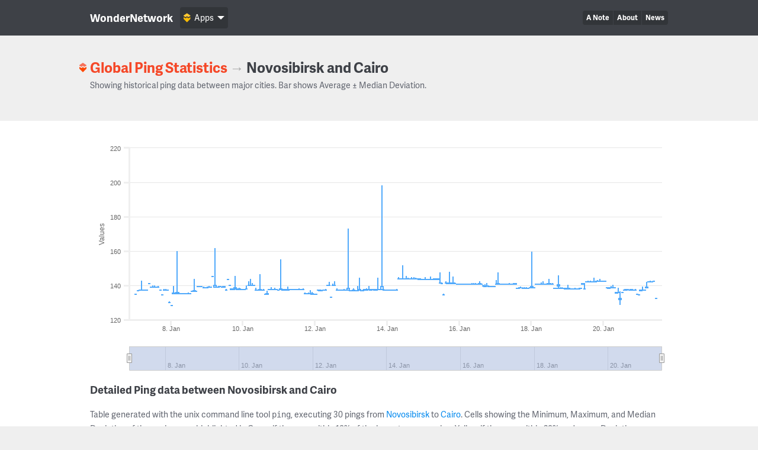

--- FILE ---
content_type: text/html; charset=UTF-8
request_url: https://wondernetwork.com/pings/Novosibirsk/Cairo
body_size: 12260
content:
<!DOCTYPE html>
<html>
	<head>
		<meta charset="utf-8">
		<meta http-equiv="X-UA-Compatible" content="IE=edge">
		<title>Ping time between Novosibirsk and Cairo - WonderNetwork</title>
		<meta name="description" content="">
		<meta name="viewport" content="width=device-width, initial-scale=1">
		<link rel="apple-touch-icon" sizes="180x180" href="/apple-touch-icon.png">
        <link rel="icon" type="image/png" sizes="32x32" href="/favicon-32x32.png">
        <link rel="icon" type="image/png" sizes="16x16" href="/favicon-16x16.png">
        <link rel="manifest" href="/manifest.json">
        <link rel="mask-icon" href="/safari-pinned-tab.svg" color="#ffbc00">
        <meta name="theme-color" content="#ffffff">

                <link rel="canonical" href="/pings/Novosibirsk/Cairo"/>
        		<!-- Organization structured data -->
	    <script type="application/ld+json">
	        {
	          "@context": "http://schema.org",
	          "@type": "Organization",
	          "name": "WonderNetwork",
	          "url": "https://wondernetwork.com",
	          "logo": "https://wondernetwork.com/img/wondernetwork_transparent.png",
	          "sameAs" : [
	                "https://twitter.com/wondernetwork",
	                "https://ca.linkedin.com/company/wonderproxy"
	          ]
	        }
	    </script>
		<script type="text/javascript">
		(function() {
			var config = {
				kitId: 'thg1bbf',
				scriptTimeout: 3000
			};
			var h=document.getElementsByTagName("html")[0];h.className+=" wf-loading";var t=setTimeout(function(){h.className=h.className.replace(/(\s|^)wf-loading(\s|$)/g," ");h.className+=" wf-inactive"},config.scriptTimeout);var tk=document.createElement("script"),d=false;tk.src='//use.typekit.net/'+config.kitId+'.js';tk.type="text/javascript";tk.async="true";tk.onload=tk.onreadystatechange=function(){var a=this.readyState;if(d||a&&a!="complete"&&a!="loaded")return;d=true;clearTimeout(t);try{Typekit.load(config)}catch(b){}};var s=document.getElementsByTagName("script")[0];s.parentNode.insertBefore(tk,s)
		})();
		</script>
		<!-- Open Graph data -->
	    <meta property="og:site_name" content="WonderNetwork" />
	    <meta property="og:title" content="Ping time between Novosibirsk and Cairo - WonderNetwork" />
	    <meta property="og:type" content="website" />
	    <meta property="og:url" content="https://wondernetwork.com/pings/Novosibirsk/Cairo"/>
        <meta property="og:image" content="https://wondernetwork.com/img/social.png"/>
	    <meta property="og:description" content=""/>
		<script type="text/javascript">
                            window['wondernetwork_pings'] = {"city1":"Novosibirsk","city2":"Cairo","rs":[{"source":"176","destination":"62","timestamp":"2026-01-21 10:54:12","min":"132.045","avg":"132.279","max":"132.504","mdev":"0.141"},{"source":"176","destination":"62","timestamp":"2026-01-21 09:39:14","min":"142.026","avg":"142.298","max":"142.824","mdev":"0.175"},{"source":"176","destination":"62","timestamp":"2026-01-21 08:24:12","min":"142.056","avg":"142.204","max":"142.414","mdev":"0.1"},{"source":"176","destination":"62","timestamp":"2026-01-21 07:09:12","min":"142.017","avg":"142.211","max":"142.687","mdev":"0.138"},{"source":"176","destination":"62","timestamp":"2026-01-21 05:54:12","min":"141.992","avg":"142.181","max":"142.564","mdev":"0.118"},{"source":"176","destination":"62","timestamp":"2026-01-21 04:39:12","min":"138.61","avg":"138.864","max":"142.177","mdev":"0.622"},{"source":"176","destination":"62","timestamp":"2026-01-21 03:24:13","min":"136.949","avg":"137.123","max":"137.42","mdev":"0.115"},{"source":"176","destination":"62","timestamp":"2026-01-21 02:09:13","min":"136.983","avg":"137.168","max":"139.329","mdev":"0.406"},{"source":"176","destination":"62","timestamp":"2026-01-21 00:54:12","min":"136.926","avg":"137.086","max":"137.281","mdev":"0.095"},{"source":"176","destination":"62","timestamp":"2026-01-20 23:39:12","min":"134.496","avg":"134.636","max":"134.805","mdev":"0.08"},{"source":"176","destination":"62","timestamp":"2026-01-20 22:24:14","min":"134.527","avg":"134.678","max":"134.918","mdev":"0.115"},{"source":"176","destination":"62","timestamp":"2026-01-20 21:09:14","min":"137.127","avg":"137.384","max":"138.071","mdev":"0.214"},{"source":"176","destination":"62","timestamp":"2026-01-20 19:54:13","min":"137.12","avg":"137.403","max":"137.72","mdev":"0.148"},{"source":"176","destination":"62","timestamp":"2026-01-20 18:39:13","min":"137.158","avg":"137.439","max":"137.839","mdev":"0.184"},{"source":"176","destination":"62","timestamp":"2026-01-20 17:24:12","min":"137.123","avg":"137.349","max":"137.704","mdev":"0.149"},{"source":"176","destination":"62","timestamp":"2026-01-20 16:09:13","min":"137.198","avg":"137.455","max":"137.923","mdev":"0.14"},{"source":"176","destination":"62","timestamp":"2026-01-20 14:54:13","min":"137.152","avg":"137.419","max":"137.998","mdev":"0.187"},{"source":"176","destination":"62","timestamp":"2026-01-20 13:39:13","min":"137.132","avg":"137.397","max":"137.718","mdev":"0.148"},{"source":"176","destination":"62","timestamp":"2026-01-20 12:24:10","min":"135.574","avg":"135.792","max":"136.306","mdev":"0.181"},{"source":"176","destination":"62","timestamp":"2026-01-20 11:09:10","min":"128.637","avg":"132.525","max":"136.535","mdev":"3.492"},{"source":"176","destination":"62","timestamp":"2026-01-20 09:54:11","min":"135.541","avg":"135.838","max":"138.489","mdev":"0.518"},{"source":"176","destination":"62","timestamp":"2026-01-20 08:39:11","min":"135.525","avg":"135.699","max":"135.984","mdev":"0.115"},{"source":"176","destination":"62","timestamp":"2026-01-20 07:24:12","min":"138.341","avg":"138.51","max":"138.778","mdev":"0.127"},{"source":"176","destination":"62","timestamp":"2026-01-20 06:09:13","min":"138.352","avg":"138.571","max":"140.237","mdev":"0.327"},{"source":"176","destination":"62","timestamp":"2026-01-20 04:54:14","min":"138.31","avg":"138.5","max":"139.615","mdev":"0.231"},{"source":"176","destination":"62","timestamp":"2026-01-20 03:39:11","min":"138.343","avg":"138.455","max":"138.729","mdev":"0.079"},{"source":"176","destination":"62","timestamp":"2026-01-20 02:24:10","min":"138.291","avg":"138.48","max":"138.744","mdev":"0.109"},{"source":"176","destination":"62","timestamp":"2026-01-20 01:09:13","min":"142.126","avg":"142.299","max":"142.49","mdev":"0.088"},{"source":"176","destination":"62","timestamp":"2026-01-19 23:54:10","min":"142.202","avg":"142.324","max":"142.543","mdev":"0.074"},{"source":"176","destination":"62","timestamp":"2026-01-19 22:39:11","min":"142.185","avg":"142.332","max":"142.848","mdev":"0.145"},{"source":"176","destination":"62","timestamp":"2026-01-19 21:23:58","min":"142.18","avg":"142.464","max":"143.958","mdev":"0.353"},{"source":"176","destination":"62","timestamp":"2026-01-19 20:09:13","min":"142.172","avg":"142.491","max":"143.008","mdev":"0.191"},{"source":"176","destination":"62","timestamp":"2026-01-19 18:54:13","min":"141.874","avg":"142.15","max":"142.638","mdev":"0.172"},{"source":"176","destination":"62","timestamp":"2026-01-19 17:39:11","min":"141.888","avg":"142.229","max":"144.323","mdev":"0.46"},{"source":"176","destination":"62","timestamp":"2026-01-19 16:24:11","min":"141.866","avg":"142.126","max":"142.562","mdev":"0.179"},{"source":"176","destination":"62","timestamp":"2026-01-19 15:09:12","min":"141.92","avg":"142.192","max":"142.59","mdev":"0.189"},{"source":"176","destination":"62","timestamp":"2026-01-19 13:54:13","min":"141.897","avg":"142.157","max":"142.753","mdev":"0.205"},{"source":"176","destination":"62","timestamp":"2026-01-19 12:39:11","min":"141.893","avg":"142.076","max":"142.442","mdev":"0.112"},{"source":"176","destination":"62","timestamp":"2026-01-19 11:24:12","min":"137.712","avg":"138.05","max":"141.293","mdev":"0.619"},{"source":"176","destination":"62","timestamp":"2026-01-19 10:09:11","min":"140.666","avg":"140.884","max":"141.33","mdev":"0.173"},{"source":"176","destination":"62","timestamp":"2026-01-19 08:54:11","min":"137.984","avg":"138.178","max":"138.541","mdev":"0.145"},{"source":"176","destination":"62","timestamp":"2026-01-19 07:39:12","min":"137.922","avg":"138.095","max":"138.748","mdev":"0.153"},{"source":"176","destination":"62","timestamp":"2026-01-19 06:24:11","min":"137.927","avg":"138.094","max":"138.239","mdev":"0.083"},{"source":"176","destination":"62","timestamp":"2026-01-19 05:09:12","min":"137.908","avg":"138.086","max":"138.554","mdev":"0.119"},{"source":"176","destination":"62","timestamp":"2026-01-19 03:54:11","min":"137.942","avg":"138.061","max":"138.226","mdev":"0.078"},{"source":"176","destination":"62","timestamp":"2026-01-19 02:39:10","min":"137.908","avg":"138.071","max":"138.425","mdev":"0.1"},{"source":"176","destination":"62","timestamp":"2026-01-19 01:24:12","min":"137.91","avg":"138.088","max":"138.594","mdev":"0.117"},{"source":"176","destination":"62","timestamp":"2026-01-19 00:09:10","min":"137.912","avg":"138.136","max":"140.298","mdev":"0.427"},{"source":"176","destination":"62","timestamp":"2026-01-18 22:54:11","min":"137.946","avg":"138.109","max":"138.348","mdev":"0.113"},{"source":"176","destination":"62","timestamp":"2026-01-18 21:39:12","min":"137.911","avg":"138.163","max":"138.712","mdev":"0.182"},{"source":"176","destination":"62","timestamp":"2026-01-18 20:24:12","min":"137.962","avg":"138.251","max":"138.853","mdev":"0.182"},{"source":"176","destination":"62","timestamp":"2026-01-18 19:09:11","min":"137.952","avg":"138.26","max":"138.869","mdev":"0.223"},{"source":"176","destination":"62","timestamp":"2026-01-18 17:54:12","min":"138.058","avg":"140.176","max":"145.811","mdev":"2.111"},{"source":"176","destination":"62","timestamp":"2026-01-18 16:39:11","min":"138.045","avg":"138.256","max":"138.767","mdev":"0.158"},{"source":"176","destination":"62","timestamp":"2026-01-18 15:24:12","min":"138.019","avg":"138.253","max":"138.633","mdev":"0.156"},{"source":"176","destination":"62","timestamp":"2026-01-18 14:09:11","min":"140.631","avg":"140.857","max":"141.256","mdev":"0.144"},{"source":"176","destination":"62","timestamp":"2026-01-18 12:54:11","min":"140.617","avg":"140.843","max":"141.219","mdev":"0.145"},{"source":"176","destination":"62","timestamp":"2026-01-18 11:39:11","min":"140.667","avg":"140.955","max":"143.771","mdev":"0.543"},{"source":"176","destination":"62","timestamp":"2026-01-18 10:24:10","min":"140.586","avg":"140.851","max":"141.368","mdev":"0.182"},{"source":"176","destination":"62","timestamp":"2026-01-18 09:09:11","min":"140.577","avg":"140.804","max":"141.095","mdev":"0.107"},{"source":"176","destination":"62","timestamp":"2026-01-18 07:54:11","min":"140.59","avg":"140.838","max":"142.372","mdev":"0.299"},{"source":"176","destination":"62","timestamp":"2026-01-18 06:39:11","min":"140.58","avg":"140.816","max":"141.645","mdev":"0.185"},{"source":"176","destination":"62","timestamp":"2026-01-18 05:24:11","min":"140.573","avg":"140.725","max":"140.873","mdev":"0.073"},{"source":"176","destination":"62","timestamp":"2026-01-18 04:09:12","min":"140.515","avg":"140.733","max":"140.989","mdev":"0.103"},{"source":"176","destination":"62","timestamp":"2026-01-18 02:54:11","min":"140.547","avg":"140.721","max":"140.963","mdev":"0.104"},{"source":"176","destination":"62","timestamp":"2026-01-18 01:39:12","min":"138.423","avg":"138.559","max":"138.843","mdev":"0.104"},{"source":"176","destination":"62","timestamp":"2026-01-18 00:24:13","min":"138.408","avg":"139.302","max":"159.57","mdev":"3.765"},{"source":"176","destination":"62","timestamp":"2026-01-17 23:09:12","min":"138.447","avg":"138.607","max":"138.928","mdev":"0.11"},{"source":"176","destination":"62","timestamp":"2026-01-17 21:54:14","min":"138.081","avg":"138.332","max":"138.68","mdev":"0.142"},{"source":"176","destination":"62","timestamp":"2026-01-17 20:39:13","min":"138.183","avg":"138.406","max":"138.955","mdev":"0.153"},{"source":"176","destination":"62","timestamp":"2026-01-17 19:24:13","min":"138.171","avg":"138.422","max":"138.998","mdev":"0.176"},{"source":"176","destination":"62","timestamp":"2026-01-17 18:09:11","min":"138.217","avg":"138.442","max":"138.95","mdev":"0.154"},{"source":"176","destination":"62","timestamp":"2026-01-17 16:54:12","min":"138.213","avg":"138.511","max":"139.342","mdev":"0.239"},{"source":"176","destination":"62","timestamp":"2026-01-17 15:39:12","min":"138.173","avg":"138.419","max":"138.841","mdev":"0.17"},{"source":"176","destination":"62","timestamp":"2026-01-17 14:24:13","min":"138.02","avg":"138.291","max":"138.753","mdev":"0.172"},{"source":"176","destination":"62","timestamp":"2026-01-17 13:09:12","min":"140.614","avg":"140.866","max":"141.329","mdev":"0.168"},{"source":"176","destination":"62","timestamp":"2026-01-17 11:54:11","min":"140.602","avg":"140.84","max":"141.258","mdev":"0.149"},{"source":"176","destination":"62","timestamp":"2026-01-17 10:39:10","min":"140.593","avg":"140.819","max":"141.09","mdev":"0.119"},{"source":"176","destination":"62","timestamp":"2026-01-17 09:24:11","min":"140.605","avg":"140.857","max":"141.332","mdev":"0.16"},{"source":"176","destination":"62","timestamp":"2026-01-17 08:09:10","min":"140.563","avg":"140.757","max":"141.057","mdev":"0.107"},{"source":"176","destination":"62","timestamp":"2026-01-17 06:54:12","min":"140.644","avg":"140.786","max":"141.206","mdev":"0.141"},{"source":"176","destination":"62","timestamp":"2026-01-17 05:39:11","min":"140.6","avg":"140.749","max":"140.938","mdev":"0.101"},{"source":"176","destination":"62","timestamp":"2026-01-17 04:24:11","min":"140.603","avg":"140.739","max":"141.144","mdev":"0.131"},{"source":"176","destination":"62","timestamp":"2026-01-17 03:09:09","min":"140.547","avg":"140.719","max":"141.07","mdev":"0.102"},{"source":"176","destination":"62","timestamp":"2026-01-17 01:54:09","min":"140.601","avg":"140.935","max":"147.414","mdev":"1.206"},{"source":"176","destination":"62","timestamp":"2026-01-17 00:39:09","min":"140.573","avg":"140.785","max":"143.101","mdev":"0.443"},{"source":"176","destination":"62","timestamp":"2026-01-16 23:24:10","min":"139.22","avg":"139.375","max":"139.655","mdev":"0.106"},{"source":"176","destination":"62","timestamp":"2026-01-16 22:09:11","min":"139.26","avg":"139.41","max":"139.619","mdev":"0.097"},{"source":"176","destination":"62","timestamp":"2026-01-16 20:54:10","min":"139.253","avg":"139.433","max":"139.693","mdev":"0.106"},{"source":"176","destination":"62","timestamp":"2026-01-16 19:39:10","min":"139.306","avg":"139.473","max":"139.835","mdev":"0.133"},{"source":"176","destination":"62","timestamp":"2026-01-16 18:24:10","min":"139.286","avg":"139.635","max":"141.332","mdev":"0.399"},{"source":"176","destination":"62","timestamp":"2026-01-16 17:09:10","min":"139.23","avg":"139.507","max":"140.725","mdev":"0.287"},{"source":"176","destination":"62","timestamp":"2026-01-16 15:54:09","min":"139.335","avg":"139.546","max":"140.194","mdev":"0.178"},{"source":"176","destination":"62","timestamp":"2026-01-16 14:39:14","min":"140.546","avg":"140.795","max":"141.022","mdev":"0.11"},{"source":"176","destination":"62","timestamp":"2026-01-16 13:24:09","min":"140.591","avg":"140.886","max":"142.251","mdev":"0.288"},{"source":"176","destination":"62","timestamp":"2026-01-16 12:09:10","min":"140.609","avg":"140.828","max":"140.991","mdev":"0.102"},{"source":"176","destination":"62","timestamp":"2026-01-16 10:54:09","min":"140.597","avg":"140.841","max":"141.372","mdev":"0.153"},{"source":"176","destination":"62","timestamp":"2026-01-16 09:39:08","min":"140.583","avg":"140.79","max":"141.222","mdev":"0.122"},{"source":"176","destination":"62","timestamp":"2026-01-16 08:24:10","min":"140.57","avg":"140.774","max":"141.246","mdev":"0.145"},{"source":"176","destination":"62","timestamp":"2026-01-16 07:09:09","min":"140.574","avg":"140.746","max":"141.065","mdev":"0.124"},{"source":"176","destination":"62","timestamp":"2026-01-16 05:54:10","min":"140.511","avg":"140.728","max":"141.15","mdev":"0.12"},{"source":"176","destination":"62","timestamp":"2026-01-16 04:39:08","min":"140.539","avg":"140.725","max":"141.024","mdev":"0.121"},{"source":"176","destination":"62","timestamp":"2026-01-16 03:24:10","min":"140.542","avg":"140.717","max":"141.035","mdev":"0.121"},{"source":"176","destination":"62","timestamp":"2026-01-16 02:09:09","min":"140.524","avg":"140.677","max":"140.957","mdev":"0.096"},{"source":"176","destination":"62","timestamp":"2026-01-16 00:54:08","min":"140.556","avg":"140.691","max":"141.023","mdev":"0.103"},{"source":"176","destination":"62","timestamp":"2026-01-15 23:39:08","min":"140.536","avg":"140.71","max":"140.998","mdev":"0.103"},{"source":"176","destination":"62","timestamp":"2026-01-15 22:24:19","min":"140.56","avg":"140.763","max":"141.026","mdev":"0.128"},{"source":"176","destination":"62","timestamp":"2026-01-15 21:09:09","min":"140.936","avg":"141.152","max":"141.585","mdev":"0.178"},{"source":"176","destination":"62","timestamp":"2026-01-15 19:54:10","min":"140.95","avg":"141.298","max":"145.002","mdev":"0.726"},{"source":"176","destination":"62","timestamp":"2026-01-15 18:39:12","min":"140.922","avg":"141.181","max":"141.698","mdev":"0.207"},{"source":"176","destination":"62","timestamp":"2026-01-15 17:24:08","min":"140.899","avg":"141.392","max":"147.943","mdev":"1.227"},{"source":"176","destination":"62","timestamp":"2026-01-15 16:09:10","min":"140.938","avg":"141.207","max":"141.732","mdev":"0.178"},{"source":"176","destination":"62","timestamp":"2026-01-15 14:54:08","min":"140.934","avg":"141.33","max":"142.515","mdev":"0.333"},{"source":"176","destination":"62","timestamp":"2026-01-15 13:39:12","min":"133.979","avg":"134.415","max":"135.33","mdev":"0.387"},{"source":"176","destination":"62","timestamp":"2026-01-15 12:24:09","min":"140.922","avg":"141.173","max":"141.63","mdev":"0.174"},{"source":"176","destination":"62","timestamp":"2026-01-15 11:09:09","min":"140.923","avg":"141.462","max":"147.531","mdev":"1.292"},{"source":"176","destination":"62","timestamp":"2026-01-15 09:54:10","min":"143.469","avg":"143.634","max":"143.847","mdev":"0.102"},{"source":"176","destination":"62","timestamp":"2026-01-15 08:39:08","min":"143.483","avg":"143.652","max":"143.961","mdev":"0.119"},{"source":"176","destination":"62","timestamp":"2026-01-15 07:24:13","min":"143.462","avg":"143.641","max":"143.889","mdev":"0.117"},{"source":"176","destination":"62","timestamp":"2026-01-15 06:09:12","min":"143.39","avg":"143.568","max":"143.778","mdev":"0.106"},{"source":"176","destination":"62","timestamp":"2026-01-15 04:54:13","min":"143.382","avg":"143.602","max":"145.208","mdev":"0.311"},{"source":"176","destination":"62","timestamp":"2026-01-15 03:39:13","min":"143.416","avg":"143.564","max":"143.765","mdev":"0.093"},{"source":"176","destination":"62","timestamp":"2026-01-15 02:24:13","min":"143.39","avg":"143.562","max":"143.814","mdev":"0.11"},{"source":"176","destination":"62","timestamp":"2026-01-15 01:09:12","min":"143.41","avg":"143.592","max":"144.919","mdev":"0.264"},{"source":"176","destination":"62","timestamp":"2026-01-14 23:54:13","min":"143.408","avg":"143.556","max":"143.732","mdev":"0.08"},{"source":"176","destination":"62","timestamp":"2026-01-14 22:39:14","min":"143.383","avg":"143.598","max":"143.945","mdev":"0.133"},{"source":"176","destination":"62","timestamp":"2026-01-14 21:24:14","min":"143.39","avg":"143.622","max":"143.95","mdev":"0.15"},{"source":"176","destination":"62","timestamp":"2026-01-14 20:09:14","min":"143.443","avg":"143.725","max":"144.019","mdev":"0.128"},{"source":"176","destination":"62","timestamp":"2026-01-14 18:54:13","min":"143.501","avg":"143.894","max":"144.441","mdev":"0.243"},{"source":"176","destination":"62","timestamp":"2026-01-14 17:39:14","min":"143.517","avg":"143.769","max":"144.815","mdev":"0.272"},{"source":"176","destination":"62","timestamp":"2026-01-14 16:24:15","min":"143.54","avg":"143.783","max":"144.715","mdev":"0.225"},{"source":"176","destination":"62","timestamp":"2026-01-14 15:09:14","min":"143.41","avg":"143.726","max":"144.212","mdev":"0.183"},{"source":"176","destination":"62","timestamp":"2026-01-14 13:54:09","min":"143.518","avg":"143.794","max":"144.653","mdev":"0.237"},{"source":"176","destination":"62","timestamp":"2026-01-14 12:39:11","min":"143.427","avg":"143.755","max":"145.537","mdev":"0.366"},{"source":"176","destination":"62","timestamp":"2026-01-14 11:24:09","min":"143.488","avg":"143.674","max":"144.155","mdev":"0.156"},{"source":"176","destination":"62","timestamp":"2026-01-14 10:09:14","min":"143.428","avg":"143.89","max":"151.715","mdev":"1.457"},{"source":"176","destination":"62","timestamp":"2026-01-14 08:54:14","min":"143.5","avg":"143.64","max":"143.872","mdev":"0.091"},{"source":"176","destination":"62","timestamp":"2026-01-14 07:39:09","min":"143.445","avg":"143.719","max":"144.93","mdev":"0.305"},{"source":"176","destination":"62","timestamp":"2026-01-14 06:24:09","min":"137.202","avg":"137.38","max":"137.985","mdev":"0.151"},{"source":"176","destination":"62","timestamp":"2026-01-14 05:09:14","min":"137.177","avg":"137.353","max":"137.697","mdev":"0.122"},{"source":"176","destination":"62","timestamp":"2026-01-14 03:54:10","min":"137.161","avg":"137.307","max":"137.611","mdev":"0.095"},{"source":"176","destination":"62","timestamp":"2026-01-14 02:39:09","min":"137.125","avg":"137.293","max":"137.672","mdev":"0.098"},{"source":"176","destination":"62","timestamp":"2026-01-14 01:24:09","min":"137.154","avg":"137.311","max":"137.503","mdev":"0.089"},{"source":"176","destination":"62","timestamp":"2026-01-14 00:09:09","min":"137.178","avg":"137.346","max":"137.736","mdev":"0.115"},{"source":"176","destination":"62","timestamp":"2026-01-13 22:54:11","min":"137.164","avg":"137.327","max":"137.701","mdev":"0.106"},{"source":"176","destination":"62","timestamp":"2026-01-13 21:39:11","min":"137.158","avg":"137.362","max":"137.936","mdev":"0.137"},{"source":"176","destination":"62","timestamp":"2026-01-13 20:24:11","min":"137.232","avg":"139.435","max":"198.228","mdev":"10.918"},{"source":"176","destination":"62","timestamp":"2026-01-13 19:09:09","min":"137.197","avg":"137.453","max":"138.037","mdev":"0.191"},{"source":"176","destination":"62","timestamp":"2026-01-13 17:54:10","min":"137.222","avg":"137.705","max":"144.567","mdev":"1.281"},{"source":"176","destination":"62","timestamp":"2026-01-13 16:39:08","min":"137.251","avg":"137.431","max":"137.812","mdev":"0.153"},{"source":"176","destination":"62","timestamp":"2026-01-13 15:24:10","min":"137.197","avg":"137.409","max":"137.875","mdev":"0.157"},{"source":"176","destination":"62","timestamp":"2026-01-13 14:09:08","min":"137.306","avg":"137.453","max":"137.715","mdev":"0.113"},{"source":"176","destination":"62","timestamp":"2026-01-13 12:54:10","min":"137.241","avg":"137.437","max":"138.102","mdev":"0.198"},{"source":"176","destination":"62","timestamp":"2026-01-13 11:39:08","min":"137.162","avg":"137.549","max":"139.531","mdev":"0.52"},{"source":"176","destination":"62","timestamp":"2026-01-13 10:24:09","min":"137.148","avg":"137.418","max":"138.106","mdev":"0.185"},{"source":"176","destination":"62","timestamp":"2026-01-13 09:09:12","min":"137.154","avg":"137.42","max":"137.992","mdev":"0.195"},{"source":"176","destination":"62","timestamp":"2026-01-13 07:54:10","min":"136.807","avg":"136.993","max":"137.431","mdev":"0.138"},{"source":"176","destination":"62","timestamp":"2026-01-13 06:39:09","min":"136.798","avg":"136.924","max":"137.133","mdev":"0.086"},{"source":"176","destination":"62","timestamp":"2026-01-13 05:24:14","min":"136.823","avg":"137.526","max":"144.567","mdev":"1.778"},{"source":"176","destination":"62","timestamp":"2026-01-13 04:09:09","min":"136.819","avg":"137.019","max":"139.784","mdev":"0.518"},{"source":"176","destination":"62","timestamp":"2026-01-13 02:54:09","min":"136.903","avg":"137.036","max":"137.218","mdev":"0.082"},{"source":"176","destination":"62","timestamp":"2026-01-13 01:39:08","min":"136.914","avg":"137.079","max":"138.105","mdev":"0.234"},{"source":"176","destination":"62","timestamp":"2026-01-13 00:24:09","min":"136.927","avg":"137.064","max":"137.237","mdev":"0.088"},{"source":"176","destination":"62","timestamp":"2026-01-12 23:09:15","min":"136.862","avg":"137.063","max":"137.325","mdev":"0.109"},{"source":"176","destination":"62","timestamp":"2026-01-12 21:54:09","min":"136.9","avg":"138.302","max":"172.94","mdev":"6.433"},{"source":"176","destination":"62","timestamp":"2026-01-12 20:39:09","min":"136.922","avg":"137.135","max":"137.737","mdev":"0.175"},{"source":"176","destination":"62","timestamp":"2026-01-12 19:24:09","min":"137.066","avg":"137.377","max":"137.804","mdev":"0.183"},{"source":"176","destination":"62","timestamp":"2026-01-12 18:09:10","min":"136.996","avg":"137.245","max":"137.62","mdev":"0.15"},{"source":"176","destination":"62","timestamp":"2026-01-12 16:54:10","min":"136.941","avg":"137.163","max":"137.488","mdev":"0.121"},{"source":"176","destination":"62","timestamp":"2026-01-12 15:39:14","min":"136.933","avg":"137.17","max":"137.607","mdev":"0.183"},{"source":"176","destination":"62","timestamp":"2026-01-12 14:24:09","min":"136.894","avg":"137.223","max":"138.406","mdev":"0.262"},{"source":"176","destination":"62","timestamp":"2026-01-12 13:09:09","min":"139.855","avg":"140.156","max":"142.524","mdev":"0.463"},{"source":"176","destination":"62","timestamp":"2026-01-12 11:54:14","min":"139.759","avg":"140.133","max":"140.88","mdev":"0.258"},{"source":"176","destination":"62","timestamp":"2026-01-12 10:39:09","min":"132.884","avg":"133.117","max":"133.597","mdev":"0.161"},{"source":"176","destination":"62","timestamp":"2026-01-12 09:24:10","min":"139.82","avg":"140.093","max":"142.155","mdev":"0.403"},{"source":"176","destination":"62","timestamp":"2026-01-12 08:09:10","min":"139.805","avg":"139.974","max":"140.249","mdev":"0.083"},{"source":"176","destination":"62","timestamp":"2026-01-12 06:54:08","min":"136.941","avg":"137.114","max":"137.779","mdev":"0.151"},{"source":"176","destination":"62","timestamp":"2026-01-12 05:39:09","min":"136.902","avg":"137.096","max":"137.431","mdev":"0.122"},{"source":"176","destination":"62","timestamp":"2026-01-12 04:24:14","min":"136.876","avg":"137.051","max":"137.325","mdev":"0.096"},{"source":"176","destination":"62","timestamp":"2026-01-12 03:09:09","min":"136.949","avg":"137.077","max":"137.3","mdev":"0.082"},{"source":"176","destination":"62","timestamp":"2026-01-12 01:54:08","min":"136.935","avg":"137.096","max":"137.382","mdev":"0.114"},{"source":"176","destination":"62","timestamp":"2026-01-12 00:39:11","min":"134.829","avg":"134.977","max":"135.286","mdev":"0.125"},{"source":"176","destination":"62","timestamp":"2026-01-11 23:24:10","min":"134.784","avg":"134.963","max":"135.297","mdev":"0.119"},{"source":"176","destination":"62","timestamp":"2026-01-11 22:09:12","min":"134.857","avg":"135.044","max":"136.235","mdev":"0.254"},{"source":"176","destination":"62","timestamp":"2026-01-11 20:54:09","min":"134.863","avg":"135.205","max":"137.082","mdev":"0.401"},{"source":"176","destination":"62","timestamp":"2026-01-11 19:39:11","min":"134.849","avg":"135.088","max":"135.882","mdev":"0.211"},{"source":"176","destination":"62","timestamp":"2026-01-11 18:24:11","min":"134.841","avg":"135.116","max":"135.617","mdev":"0.236"},{"source":"176","destination":"62","timestamp":"2026-01-11 17:09:13","min":"134.87","avg":"135.163","max":"135.712","mdev":"0.199"},{"source":"176","destination":"62","timestamp":"2026-01-11 15:54:12","min":"137.236","avg":"137.564","max":"138.162","mdev":"0.187"},{"source":"176","destination":"62","timestamp":"2026-01-11 14:39:09","min":"137.28","avg":"137.522","max":"137.746","mdev":"0.123"},{"source":"176","destination":"62","timestamp":"2026-01-11 13:24:08","min":"137.297","avg":"137.56","max":"138.393","mdev":"0.202"},{"source":"176","destination":"62","timestamp":"2026-01-11 12:09:08","min":"137.32","avg":"137.53","max":"138.038","mdev":"0.147"},{"source":"176","destination":"62","timestamp":"2026-01-11 10:54:08","min":"137.257","avg":"137.471","max":"137.725","mdev":"0.12"},{"source":"176","destination":"62","timestamp":"2026-01-11 09:39:12","min":"137.279","avg":"137.481","max":"137.829","mdev":"0.133"},{"source":"176","destination":"62","timestamp":"2026-01-11 08:24:10","min":"137.237","avg":"137.461","max":"137.875","mdev":"0.122"},{"source":"176","destination":"62","timestamp":"2026-01-11 07:09:09","min":"137.27","avg":"137.478","max":"137.972","mdev":"0.145"},{"source":"176","destination":"62","timestamp":"2026-01-11 05:54:09","min":"137.241","avg":"137.466","max":"139.266","mdev":"0.346"},{"source":"176","destination":"62","timestamp":"2026-01-11 04:39:10","min":"137.229","avg":"137.432","max":"137.936","mdev":"0.147"},{"source":"176","destination":"62","timestamp":"2026-01-11 03:24:09","min":"137.252","avg":"137.424","max":"137.616","mdev":"0.109"},{"source":"176","destination":"62","timestamp":"2026-01-11 02:09:08","min":"137.244","avg":"137.382","max":"137.84","mdev":"0.117"},{"source":"176","destination":"62","timestamp":"2026-01-11 00:54:12","min":"137.241","avg":"138.024","max":"155.261","mdev":"3.205"},{"source":"176","destination":"62","timestamp":"2026-01-10 23:39:09","min":"137.251","avg":"137.384","max":"137.668","mdev":"0.081"},{"source":"176","destination":"62","timestamp":"2026-01-10 22:24:13","min":"137.253","avg":"137.443","max":"137.774","mdev":"0.136"},{"source":"176","destination":"62","timestamp":"2026-01-10 21:09:10","min":"137.346","avg":"137.533","max":"138.465","mdev":"0.243"},{"source":"176","destination":"62","timestamp":"2026-01-10 19:54:10","min":"137.326","avg":"137.538","max":"137.779","mdev":"0.13"},{"source":"176","destination":"62","timestamp":"2026-01-10 18:39:11","min":"137.327","avg":"137.628","max":"138.872","mdev":"0.299"},{"source":"176","destination":"62","timestamp":"2026-01-10 17:24:10","min":"137.424","avg":"137.658","max":"138.084","mdev":"0.17"},{"source":"176","destination":"62","timestamp":"2026-01-10 16:09:08","min":"134.619","avg":"135.023","max":"137.023","mdev":"0.459"},{"source":"176","destination":"62","timestamp":"2026-01-10 14:54:08","min":"134.711","avg":"134.899","max":"135.295","mdev":"0.16"},{"source":"176","destination":"62","timestamp":"2026-01-10 13:39:11","min":"136.938","avg":"137.213","max":"137.933","mdev":"0.183"},{"source":"176","destination":"62","timestamp":"2026-01-10 12:24:08","min":"136.966","avg":"137.208","max":"137.458","mdev":"0.137"},{"source":"176","destination":"62","timestamp":"2026-01-10 11:09:09","min":"136.98","avg":"137.493","max":"146.494","mdev":"1.677"},{"source":"176","destination":"62","timestamp":"2026-01-10 09:54:10","min":"137.012","avg":"137.186","max":"137.46","mdev":"0.113"},{"source":"176","destination":"62","timestamp":"2026-01-10 08:39:11","min":"136.939","avg":"137.18","max":"138.71","mdev":"0.304"},{"source":"176","destination":"62","timestamp":"2026-01-10 07:24:11","min":"139.788","avg":"139.976","max":"140.225","mdev":"0.116"},{"source":"176","destination":"62","timestamp":"2026-01-10 06:09:10","min":"139.793","avg":"140.108","max":"141.473","mdev":"0.331"},{"source":"176","destination":"62","timestamp":"2026-01-10 04:54:09","min":"139.832","avg":"140.087","max":"143.847","mdev":"0.706"},{"source":"176","destination":"62","timestamp":"2026-01-10 03:39:10","min":"139.751","avg":"140.045","max":"142.414","mdev":"0.46"},{"source":"176","destination":"62","timestamp":"2026-01-10 02:24:20","min":"137.483","avg":"137.978","max":"140.048","mdev":"0.493"},{"source":"176","destination":"62","timestamp":"2026-01-10 01:09:09","min":"137.455","avg":"137.588","max":"137.77","mdev":"0.077"},{"source":"176","destination":"62","timestamp":"2026-01-09 23:54:09","min":"137.448","avg":"137.601","max":"137.973","mdev":"0.104"},{"source":"176","destination":"62","timestamp":"2026-01-09 22:39:11","min":"137.46","avg":"137.599","max":"137.8","mdev":"0.099"},{"source":"176","destination":"62","timestamp":"2026-01-09 21:24:12","min":"137.479","avg":"137.787","max":"138.493","mdev":"0.208"},{"source":"176","destination":"62","timestamp":"2026-01-09 20:09:09","min":"137.541","avg":"137.767","max":"138.355","mdev":"0.185"},{"source":"176","destination":"62","timestamp":"2026-01-09 18:54:11","min":"137.618","avg":"138.562","max":"145.378","mdev":"1.61"},{"source":"176","destination":"62","timestamp":"2026-01-09 17:39:10","min":"137.49","avg":"137.766","max":"138.329","mdev":"0.183"},{"source":"176","destination":"62","timestamp":"2026-01-09 16:24:08","min":"137.491","avg":"137.772","max":"138.252","mdev":"0.192"},{"source":"176","destination":"62","timestamp":"2026-01-09 15:09:09","min":"139.923","avg":"140.109","max":"140.382","mdev":"0.132"},{"source":"176","destination":"62","timestamp":"2026-01-09 13:54:10","min":"143.191","avg":"143.413","max":"143.904","mdev":"0.157"},{"source":"176","destination":"62","timestamp":"2026-01-09 12:39:10","min":"136.995","avg":"137.293","max":"137.771","mdev":"0.178"},{"source":"176","destination":"62","timestamp":"2026-01-09 11:24:11","min":"138.932","avg":"139.159","max":"139.468","mdev":"0.129"},{"source":"176","destination":"62","timestamp":"2026-01-09 10:09:09","min":"138.942","avg":"139.108","max":"139.369","mdev":"0.087"},{"source":"176","destination":"62","timestamp":"2026-01-09 08:54:10","min":"138.959","avg":"139.189","max":"139.54","mdev":"0.117"},{"source":"176","destination":"62","timestamp":"2026-01-09 07:39:10","min":"138.904","avg":"139.107","max":"139.568","mdev":"0.137"},{"source":"176","destination":"62","timestamp":"2026-01-09 06:24:08","min":"138.921","avg":"139.099","max":"139.378","mdev":"0.114"},{"source":"176","destination":"62","timestamp":"2026-01-09 05:09:11","min":"138.917","avg":"139.837","max":"161.836","mdev":"4.086"},{"source":"176","destination":"62","timestamp":"2026-01-09 03:54:11","min":"145.077","avg":"145.248","max":"145.37","mdev":"0.087"},{"source":"176","destination":"62","timestamp":"2026-01-09 02:39:08","min":"138.919","avg":"139.055","max":"139.296","mdev":"0.085"},{"source":"176","destination":"62","timestamp":"2026-01-09 01:24:09","min":"138.919","avg":"139.081","max":"139.612","mdev":"0.124"},{"source":"176","destination":"62","timestamp":"2026-01-09 00:09:08","min":"138.532","avg":"138.733","max":"139.206","mdev":"0.13"},{"source":"176","destination":"62","timestamp":"2026-01-08 22:54:08","min":"138.53","avg":"138.724","max":"139.019","mdev":"0.118"},{"source":"176","destination":"62","timestamp":"2026-01-08 21:39:11","min":"138.572","avg":"138.788","max":"139.308","mdev":"0.155"},{"source":"176","destination":"62","timestamp":"2026-01-08 20:24:09","min":"138.992","avg":"139.273","max":"139.58","mdev":"0.171"},{"source":"176","destination":"62","timestamp":"2026-01-08 19:09:10","min":"138.973","avg":"139.301","max":"139.666","mdev":"0.203"},{"source":"176","destination":"62","timestamp":"2026-01-08 17:54:08","min":"138.972","avg":"139.304","max":"139.727","mdev":"0.211"},{"source":"176","destination":"62","timestamp":"2026-01-08 16:39:09","min":"136.375","avg":"136.557","max":"136.857","mdev":"0.113"},{"source":"176","destination":"62","timestamp":"2026-01-08 15:24:14","min":"136.375","avg":"136.842","max":"143.941","mdev":"1.335"},{"source":"176","destination":"62","timestamp":"2026-01-08 14:09:14","min":"136.328","avg":"136.557","max":"137.06","mdev":"0.175"},{"source":"176","destination":"62","timestamp":"2026-01-08 12:54:13","min":"135.011","avg":"135.255","max":"135.544","mdev":"0.131"},{"source":"176","destination":"62","timestamp":"2026-01-08 11:39:09","min":"135.104","avg":"135.277","max":"135.754","mdev":"0.158"},{"source":"176","destination":"62","timestamp":"2026-01-08 10:24:08","min":"135.039","avg":"135.188","max":"135.498","mdev":"0.11"},{"source":"176","destination":"62","timestamp":"2026-01-08 09:09:09","min":"135.036","avg":"135.217","max":"135.601","mdev":"0.141"},{"source":"176","destination":"62","timestamp":"2026-01-08 07:54:11","min":"134.992","avg":"135.167","max":"135.52","mdev":"0.118"},{"source":"176","destination":"62","timestamp":"2026-01-08 06:39:10","min":"134.998","avg":"135.169","max":"135.478","mdev":"0.112"},{"source":"176","destination":"62","timestamp":"2026-01-08 05:24:09","min":"134.961","avg":"135.147","max":"136.279","mdev":"0.228"},{"source":"176","destination":"62","timestamp":"2026-01-08 04:09:10","min":"134.927","avg":"135.929","max":"159.843","mdev":"4.441"},{"source":"176","destination":"62","timestamp":"2026-01-08 02:54:09","min":"134.944","avg":"135.117","max":"135.352","mdev":"0.102"},{"source":"176","destination":"62","timestamp":"2026-01-08 01:39:09","min":"134.902","avg":"135.355","max":"139.676","mdev":"0.961"},{"source":"176","destination":"62","timestamp":"2026-01-08 00:24:09","min":"128.042","avg":"128.171","max":"128.309","mdev":"0.072"},{"source":"176","destination":"62","timestamp":"2026-01-07 23:09:10","min":"130.011","avg":"130.15","max":"130.589","mdev":"0.147"},{"source":"176","destination":"62","timestamp":"2026-01-07 21:54:09","min":"136.919","avg":"137.125","max":"137.756","mdev":"0.189"},{"source":"176","destination":"62","timestamp":"2026-01-07 20:39:10","min":"136.942","avg":"137.198","max":"137.765","mdev":"0.171"},{"source":"176","destination":"62","timestamp":"2026-01-07 19:24:11","min":"136.996","avg":"137.284","max":"137.793","mdev":"0.202"},{"source":"176","destination":"62","timestamp":"2026-01-07 18:09:10","min":"134.116","avg":"134.399","max":"134.945","mdev":"0.196"},{"source":"176","destination":"62","timestamp":"2026-01-07 16:54:08","min":"136.993","avg":"137.213","max":"137.639","mdev":"0.161"},{"source":"176","destination":"62","timestamp":"2026-01-07 15:39:08","min":"138.823","avg":"139.086","max":"139.779","mdev":"0.198"},{"source":"176","destination":"62","timestamp":"2026-01-07 14:24:10","min":"138.772","avg":"138.996","max":"139.379","mdev":"0.165"},{"source":"176","destination":"62","timestamp":"2026-01-07 13:09:14","min":"138.777","avg":"139.087","max":"139.917","mdev":"0.214"},{"source":"176","destination":"62","timestamp":"2026-01-07 11:54:09","min":"138.79","avg":"139.117","max":"139.888","mdev":"0.232"},{"source":"176","destination":"62","timestamp":"2026-01-07 10:39:09","min":"138.868","avg":"139.087","max":"139.325","mdev":"0.14"},{"source":"176","destination":"62","timestamp":"2026-01-07 09:24:10","min":"140.751","avg":"140.957","max":"141.411","mdev":"0.15"},{"source":"176","destination":"62","timestamp":"2026-01-07 08:09:14","min":"136.943","avg":"137.111","max":"137.354","mdev":"0.092"},{"source":"176","destination":"62","timestamp":"2026-01-07 06:54:12","min":"136.916","avg":"137.122","max":"137.464","mdev":"0.129"},{"source":"176","destination":"62","timestamp":"2026-01-07 05:39:11","min":"136.966","avg":"137.092","max":"137.425","mdev":"0.098"},{"source":"176","destination":"62","timestamp":"2026-01-07 04:24:09","min":"136.93","avg":"137.38","max":"142.779","mdev":"1.037"},{"source":"176","destination":"62","timestamp":"2026-01-07 03:09:14","min":"136.974","avg":"137.114","max":"137.362","mdev":"0.083"},{"source":"176","destination":"62","timestamp":"2026-01-07 01:54:09","min":"136.9","avg":"137.063","max":"137.282","mdev":"0.072"},{"source":"176","destination":"62","timestamp":"2026-01-07 00:39:08","min":"134.578","avg":"134.738","max":"134.901","mdev":"0.073"}]};
                	</script>
    	<link href="/css/main.1739373094.css" media="screen, projection" rel="stylesheet" type="text/css" />
		<script defer data-domain="wondernetwork.com" src="https://plausible.io/js/script.js"></script>
	</head>
	<body id="section-" class="">
		<div id="header" class="strip">
			<div class="strip-content">
				<a class="site-logo" href="/">WonderNetwork</a>
				<ul class="site-nav">
					<li><a class="site-nav-link" href="/noteonthedoor">A Note</a></li>
					<li><a class="site-nav-link" href="/about">About</a></li>
					<li><a class="site-nav-link" href="/news">News</a></li>
				</ul>
									<div class="products dropdown">
						<div class="products-label dropdown-trigger is-wn">Apps<span class="logo"></span><span class="icon is-descending"></span></div>
						<ul class="products-list dropdown-target">
							<li><a href="/wonderproxy" class="products-link is-wp"><span class="logo"></span>WonderProxy</a></li>
							<li><a href="/wheresitup" class="products-link is-wip"><span class="logo"></span>Where&#8217;s It Up?</a></li>
							<li><a href="/testlocally" class="products-link is-nlt"><span class="logo"></span>TestLocally</a></li>
							<li><a href="/pings" class="products-link is-gps"><span class="logo"></span>Global Ping Statistics</a></li>
							<li><a href="/wheresitfast" class="products-link is-wif"><span class="logo"></span>Where&#8217;s It Fast?</a></li>
						</ul>
					</div>
							</div>
		</div>

		<div id="wrap">
            <div id="sub-header" class="strip is-product is-gps">
	<div class="strip-content">
		<h1 class="strip-header">
			<a class="sh-root" href="/pings"><span class="logo"></span>Global Ping Statistics</a>
			<span class="section">&#8594;</span>
			<span class="sh-crumb">Novosibirsk and Cairo</span>
		</h1>
		<p>Showing historical ping data between major cities. Bar shows Average &#177; Median Deviation.</p>
	</div>
</div>
<div id="content">
	<div class="strip is-lastchild">
		<div class="strip-content">
			<div id="pings-plot"></div>
			<h2>Detailed Ping data between Novosibirsk and Cairo</h2>
			<p>Table generated with the unix command line tool <code>ping</code>, executing 30 pings from <a href="/pings/Novosibirsk">Novosibirsk</a> to <a href="/pings/Cairo">Cairo</a>. Cells showing the Minimum, Maximum, and Median Deviation of those pings are highlighted in Green if they are within 10% of the lowest average ping, Yellow if they are within 20% and so on. Deviations are judged based on an ideal value being within 10% of 1% of that run&#8217;s average ping time (green).</p>
			<table>
				<thead>
					<tr>
						<th>avg</th>
						<th>min</th>
						<th>max</th>
						<th>mdev</th>
						<th>timestamp</th>
					</tr>
				</thead>
				<tbody>
											<tr>
							<td class="is-bucket is-bucket-0">
								<div class="td-item">132.279ms</div>
							</td>
							<td class="is-bucket is-bucket-0">
								<div class="td-item">132.045ms</div>
							</td>
							<td class="is-bucket is-bucket-0">
								<div class="td-item">132.504ms</div>
							</td>
							<td class="is-bucket is-bucket-0">
								<div class="td-item">0.141ms</div>
							</td>
							<td class="is-bucket">2026-01-21 10:54:12</td>
						</tr>
											<tr>
							<td class="is-bucket is-bucket-0">
								<div class="td-item">142.298ms</div>
							</td>
							<td class="is-bucket is-bucket-0">
								<div class="td-item">142.026ms</div>
							</td>
							<td class="is-bucket is-bucket-0">
								<div class="td-item">142.824ms</div>
							</td>
							<td class="is-bucket is-bucket-0">
								<div class="td-item">0.175ms</div>
							</td>
							<td class="is-bucket">2026-01-21 09:39:14</td>
						</tr>
											<tr>
							<td class="is-bucket is-bucket-0">
								<div class="td-item">142.204ms</div>
							</td>
							<td class="is-bucket is-bucket-0">
								<div class="td-item">142.056ms</div>
							</td>
							<td class="is-bucket is-bucket-0">
								<div class="td-item">142.414ms</div>
							</td>
							<td class="is-bucket is-bucket-0">
								<div class="td-item">0.100ms</div>
							</td>
							<td class="is-bucket">2026-01-21 08:24:12</td>
						</tr>
											<tr>
							<td class="is-bucket is-bucket-0">
								<div class="td-item">142.211ms</div>
							</td>
							<td class="is-bucket is-bucket-0">
								<div class="td-item">142.017ms</div>
							</td>
							<td class="is-bucket is-bucket-0">
								<div class="td-item">142.687ms</div>
							</td>
							<td class="is-bucket is-bucket-0">
								<div class="td-item">0.138ms</div>
							</td>
							<td class="is-bucket">2026-01-21 07:09:12</td>
						</tr>
											<tr>
							<td class="is-bucket is-bucket-0">
								<div class="td-item">142.181ms</div>
							</td>
							<td class="is-bucket is-bucket-0">
								<div class="td-item">141.992ms</div>
							</td>
							<td class="is-bucket is-bucket-0">
								<div class="td-item">142.564ms</div>
							</td>
							<td class="is-bucket is-bucket-0">
								<div class="td-item">0.118ms</div>
							</td>
							<td class="is-bucket">2026-01-21 05:54:12</td>
						</tr>
											<tr>
							<td class="is-bucket is-bucket-0">
								<div class="td-item">138.864ms</div>
							</td>
							<td class="is-bucket is-bucket-0">
								<div class="td-item">138.610ms</div>
							</td>
							<td class="is-bucket is-bucket-0">
								<div class="td-item">142.177ms</div>
							</td>
							<td class="is-bucket is-bucket-0">
								<div class="td-item">0.622ms</div>
							</td>
							<td class="is-bucket">2026-01-21 04:39:12</td>
						</tr>
											<tr>
							<td class="is-bucket is-bucket-0">
								<div class="td-item">137.123ms</div>
							</td>
							<td class="is-bucket is-bucket-0">
								<div class="td-item">136.949ms</div>
							</td>
							<td class="is-bucket is-bucket-0">
								<div class="td-item">137.420ms</div>
							</td>
							<td class="is-bucket is-bucket-0">
								<div class="td-item">0.115ms</div>
							</td>
							<td class="is-bucket">2026-01-21 03:24:13</td>
						</tr>
											<tr>
							<td class="is-bucket is-bucket-0">
								<div class="td-item">137.168ms</div>
							</td>
							<td class="is-bucket is-bucket-0">
								<div class="td-item">136.983ms</div>
							</td>
							<td class="is-bucket is-bucket-0">
								<div class="td-item">139.329ms</div>
							</td>
							<td class="is-bucket is-bucket-0">
								<div class="td-item">0.406ms</div>
							</td>
							<td class="is-bucket">2026-01-21 02:09:13</td>
						</tr>
											<tr>
							<td class="is-bucket is-bucket-0">
								<div class="td-item">137.086ms</div>
							</td>
							<td class="is-bucket is-bucket-0">
								<div class="td-item">136.926ms</div>
							</td>
							<td class="is-bucket is-bucket-0">
								<div class="td-item">137.281ms</div>
							</td>
							<td class="is-bucket is-bucket-0">
								<div class="td-item">0.095ms</div>
							</td>
							<td class="is-bucket">2026-01-21 00:54:12</td>
						</tr>
											<tr>
							<td class="is-bucket is-bucket-0">
								<div class="td-item">134.636ms</div>
							</td>
							<td class="is-bucket is-bucket-0">
								<div class="td-item">134.496ms</div>
							</td>
							<td class="is-bucket is-bucket-0">
								<div class="td-item">134.805ms</div>
							</td>
							<td class="is-bucket is-bucket-0">
								<div class="td-item">0.080ms</div>
							</td>
							<td class="is-bucket">2026-01-20 23:39:12</td>
						</tr>
											<tr>
							<td class="is-bucket is-bucket-0">
								<div class="td-item">134.678ms</div>
							</td>
							<td class="is-bucket is-bucket-0">
								<div class="td-item">134.527ms</div>
							</td>
							<td class="is-bucket is-bucket-0">
								<div class="td-item">134.918ms</div>
							</td>
							<td class="is-bucket is-bucket-0">
								<div class="td-item">0.115ms</div>
							</td>
							<td class="is-bucket">2026-01-20 22:24:14</td>
						</tr>
											<tr>
							<td class="is-bucket is-bucket-0">
								<div class="td-item">137.384ms</div>
							</td>
							<td class="is-bucket is-bucket-0">
								<div class="td-item">137.127ms</div>
							</td>
							<td class="is-bucket is-bucket-0">
								<div class="td-item">138.071ms</div>
							</td>
							<td class="is-bucket is-bucket-0">
								<div class="td-item">0.214ms</div>
							</td>
							<td class="is-bucket">2026-01-20 21:09:14</td>
						</tr>
											<tr>
							<td class="is-bucket is-bucket-0">
								<div class="td-item">137.403ms</div>
							</td>
							<td class="is-bucket is-bucket-0">
								<div class="td-item">137.120ms</div>
							</td>
							<td class="is-bucket is-bucket-0">
								<div class="td-item">137.720ms</div>
							</td>
							<td class="is-bucket is-bucket-0">
								<div class="td-item">0.148ms</div>
							</td>
							<td class="is-bucket">2026-01-20 19:54:13</td>
						</tr>
											<tr>
							<td class="is-bucket is-bucket-0">
								<div class="td-item">137.439ms</div>
							</td>
							<td class="is-bucket is-bucket-0">
								<div class="td-item">137.158ms</div>
							</td>
							<td class="is-bucket is-bucket-0">
								<div class="td-item">137.839ms</div>
							</td>
							<td class="is-bucket is-bucket-0">
								<div class="td-item">0.184ms</div>
							</td>
							<td class="is-bucket">2026-01-20 18:39:13</td>
						</tr>
											<tr>
							<td class="is-bucket is-bucket-0">
								<div class="td-item">137.349ms</div>
							</td>
							<td class="is-bucket is-bucket-0">
								<div class="td-item">137.123ms</div>
							</td>
							<td class="is-bucket is-bucket-0">
								<div class="td-item">137.704ms</div>
							</td>
							<td class="is-bucket is-bucket-0">
								<div class="td-item">0.149ms</div>
							</td>
							<td class="is-bucket">2026-01-20 17:24:12</td>
						</tr>
											<tr>
							<td class="is-bucket is-bucket-0">
								<div class="td-item">137.455ms</div>
							</td>
							<td class="is-bucket is-bucket-0">
								<div class="td-item">137.198ms</div>
							</td>
							<td class="is-bucket is-bucket-0">
								<div class="td-item">137.923ms</div>
							</td>
							<td class="is-bucket is-bucket-0">
								<div class="td-item">0.140ms</div>
							</td>
							<td class="is-bucket">2026-01-20 16:09:13</td>
						</tr>
											<tr>
							<td class="is-bucket is-bucket-0">
								<div class="td-item">137.419ms</div>
							</td>
							<td class="is-bucket is-bucket-0">
								<div class="td-item">137.152ms</div>
							</td>
							<td class="is-bucket is-bucket-0">
								<div class="td-item">137.998ms</div>
							</td>
							<td class="is-bucket is-bucket-0">
								<div class="td-item">0.187ms</div>
							</td>
							<td class="is-bucket">2026-01-20 14:54:13</td>
						</tr>
											<tr>
							<td class="is-bucket is-bucket-0">
								<div class="td-item">137.397ms</div>
							</td>
							<td class="is-bucket is-bucket-0">
								<div class="td-item">137.132ms</div>
							</td>
							<td class="is-bucket is-bucket-0">
								<div class="td-item">137.718ms</div>
							</td>
							<td class="is-bucket is-bucket-0">
								<div class="td-item">0.148ms</div>
							</td>
							<td class="is-bucket">2026-01-20 13:39:13</td>
						</tr>
											<tr>
							<td class="is-bucket is-bucket-0">
								<div class="td-item">135.792ms</div>
							</td>
							<td class="is-bucket is-bucket-0">
								<div class="td-item">135.574ms</div>
							</td>
							<td class="is-bucket is-bucket-0">
								<div class="td-item">136.306ms</div>
							</td>
							<td class="is-bucket is-bucket-0">
								<div class="td-item">0.181ms</div>
							</td>
							<td class="is-bucket">2026-01-20 12:24:10</td>
						</tr>
											<tr>
							<td class="is-bucket is-bucket-0">
								<div class="td-item">132.525ms</div>
							</td>
							<td class="is-bucket is-bucket-0">
								<div class="td-item">128.637ms</div>
							</td>
							<td class="is-bucket is-bucket-0">
								<div class="td-item">136.535ms</div>
							</td>
							<td class="is-bucket is-bucket-4">
								<div class="td-item">3.492ms</div>
							</td>
							<td class="is-bucket">2026-01-20 11:09:10</td>
						</tr>
											<tr>
							<td class="is-bucket is-bucket-0">
								<div class="td-item">135.838ms</div>
							</td>
							<td class="is-bucket is-bucket-0">
								<div class="td-item">135.541ms</div>
							</td>
							<td class="is-bucket is-bucket-0">
								<div class="td-item">138.489ms</div>
							</td>
							<td class="is-bucket is-bucket-0">
								<div class="td-item">0.518ms</div>
							</td>
							<td class="is-bucket">2026-01-20 09:54:11</td>
						</tr>
											<tr>
							<td class="is-bucket is-bucket-0">
								<div class="td-item">135.699ms</div>
							</td>
							<td class="is-bucket is-bucket-0">
								<div class="td-item">135.525ms</div>
							</td>
							<td class="is-bucket is-bucket-0">
								<div class="td-item">135.984ms</div>
							</td>
							<td class="is-bucket is-bucket-0">
								<div class="td-item">0.115ms</div>
							</td>
							<td class="is-bucket">2026-01-20 08:39:11</td>
						</tr>
											<tr>
							<td class="is-bucket is-bucket-0">
								<div class="td-item">138.510ms</div>
							</td>
							<td class="is-bucket is-bucket-0">
								<div class="td-item">138.341ms</div>
							</td>
							<td class="is-bucket is-bucket-0">
								<div class="td-item">138.778ms</div>
							</td>
							<td class="is-bucket is-bucket-0">
								<div class="td-item">0.127ms</div>
							</td>
							<td class="is-bucket">2026-01-20 07:24:12</td>
						</tr>
											<tr>
							<td class="is-bucket is-bucket-0">
								<div class="td-item">138.571ms</div>
							</td>
							<td class="is-bucket is-bucket-0">
								<div class="td-item">138.352ms</div>
							</td>
							<td class="is-bucket is-bucket-0">
								<div class="td-item">140.237ms</div>
							</td>
							<td class="is-bucket is-bucket-0">
								<div class="td-item">0.327ms</div>
							</td>
							<td class="is-bucket">2026-01-20 06:09:13</td>
						</tr>
											<tr>
							<td class="is-bucket is-bucket-0">
								<div class="td-item">138.500ms</div>
							</td>
							<td class="is-bucket is-bucket-0">
								<div class="td-item">138.310ms</div>
							</td>
							<td class="is-bucket is-bucket-0">
								<div class="td-item">139.615ms</div>
							</td>
							<td class="is-bucket is-bucket-0">
								<div class="td-item">0.231ms</div>
							</td>
							<td class="is-bucket">2026-01-20 04:54:14</td>
						</tr>
											<tr>
							<td class="is-bucket is-bucket-0">
								<div class="td-item">138.455ms</div>
							</td>
							<td class="is-bucket is-bucket-0">
								<div class="td-item">138.343ms</div>
							</td>
							<td class="is-bucket is-bucket-0">
								<div class="td-item">138.729ms</div>
							</td>
							<td class="is-bucket is-bucket-0">
								<div class="td-item">0.079ms</div>
							</td>
							<td class="is-bucket">2026-01-20 03:39:11</td>
						</tr>
											<tr>
							<td class="is-bucket is-bucket-0">
								<div class="td-item">138.480ms</div>
							</td>
							<td class="is-bucket is-bucket-0">
								<div class="td-item">138.291ms</div>
							</td>
							<td class="is-bucket is-bucket-0">
								<div class="td-item">138.744ms</div>
							</td>
							<td class="is-bucket is-bucket-0">
								<div class="td-item">0.109ms</div>
							</td>
							<td class="is-bucket">2026-01-20 02:24:10</td>
						</tr>
											<tr>
							<td class="is-bucket is-bucket-0">
								<div class="td-item">142.299ms</div>
							</td>
							<td class="is-bucket is-bucket-0">
								<div class="td-item">142.126ms</div>
							</td>
							<td class="is-bucket is-bucket-0">
								<div class="td-item">142.490ms</div>
							</td>
							<td class="is-bucket is-bucket-0">
								<div class="td-item">0.088ms</div>
							</td>
							<td class="is-bucket">2026-01-20 01:09:13</td>
						</tr>
											<tr>
							<td class="is-bucket is-bucket-0">
								<div class="td-item">142.324ms</div>
							</td>
							<td class="is-bucket is-bucket-0">
								<div class="td-item">142.202ms</div>
							</td>
							<td class="is-bucket is-bucket-0">
								<div class="td-item">142.543ms</div>
							</td>
							<td class="is-bucket is-bucket-0">
								<div class="td-item">0.074ms</div>
							</td>
							<td class="is-bucket">2026-01-19 23:54:10</td>
						</tr>
											<tr>
							<td class="is-bucket is-bucket-0">
								<div class="td-item">142.332ms</div>
							</td>
							<td class="is-bucket is-bucket-0">
								<div class="td-item">142.185ms</div>
							</td>
							<td class="is-bucket is-bucket-0">
								<div class="td-item">142.848ms</div>
							</td>
							<td class="is-bucket is-bucket-0">
								<div class="td-item">0.145ms</div>
							</td>
							<td class="is-bucket">2026-01-19 22:39:11</td>
						</tr>
											<tr>
							<td class="is-bucket is-bucket-0">
								<div class="td-item">142.464ms</div>
							</td>
							<td class="is-bucket is-bucket-0">
								<div class="td-item">142.180ms</div>
							</td>
							<td class="is-bucket is-bucket-0">
								<div class="td-item">143.958ms</div>
							</td>
							<td class="is-bucket is-bucket-0">
								<div class="td-item">0.353ms</div>
							</td>
							<td class="is-bucket">2026-01-19 21:23:58</td>
						</tr>
											<tr>
							<td class="is-bucket is-bucket-0">
								<div class="td-item">142.491ms</div>
							</td>
							<td class="is-bucket is-bucket-0">
								<div class="td-item">142.172ms</div>
							</td>
							<td class="is-bucket is-bucket-0">
								<div class="td-item">143.008ms</div>
							</td>
							<td class="is-bucket is-bucket-0">
								<div class="td-item">0.191ms</div>
							</td>
							<td class="is-bucket">2026-01-19 20:09:13</td>
						</tr>
											<tr>
							<td class="is-bucket is-bucket-0">
								<div class="td-item">142.150ms</div>
							</td>
							<td class="is-bucket is-bucket-0">
								<div class="td-item">141.874ms</div>
							</td>
							<td class="is-bucket is-bucket-0">
								<div class="td-item">142.638ms</div>
							</td>
							<td class="is-bucket is-bucket-0">
								<div class="td-item">0.172ms</div>
							</td>
							<td class="is-bucket">2026-01-19 18:54:13</td>
						</tr>
											<tr>
							<td class="is-bucket is-bucket-0">
								<div class="td-item">142.229ms</div>
							</td>
							<td class="is-bucket is-bucket-0">
								<div class="td-item">141.888ms</div>
							</td>
							<td class="is-bucket is-bucket-0">
								<div class="td-item">144.323ms</div>
							</td>
							<td class="is-bucket is-bucket-0">
								<div class="td-item">0.460ms</div>
							</td>
							<td class="is-bucket">2026-01-19 17:39:11</td>
						</tr>
											<tr>
							<td class="is-bucket is-bucket-0">
								<div class="td-item">142.126ms</div>
							</td>
							<td class="is-bucket is-bucket-0">
								<div class="td-item">141.866ms</div>
							</td>
							<td class="is-bucket is-bucket-0">
								<div class="td-item">142.562ms</div>
							</td>
							<td class="is-bucket is-bucket-0">
								<div class="td-item">0.179ms</div>
							</td>
							<td class="is-bucket">2026-01-19 16:24:11</td>
						</tr>
											<tr>
							<td class="is-bucket is-bucket-0">
								<div class="td-item">142.192ms</div>
							</td>
							<td class="is-bucket is-bucket-0">
								<div class="td-item">141.920ms</div>
							</td>
							<td class="is-bucket is-bucket-0">
								<div class="td-item">142.590ms</div>
							</td>
							<td class="is-bucket is-bucket-0">
								<div class="td-item">0.189ms</div>
							</td>
							<td class="is-bucket">2026-01-19 15:09:12</td>
						</tr>
											<tr>
							<td class="is-bucket is-bucket-0">
								<div class="td-item">142.157ms</div>
							</td>
							<td class="is-bucket is-bucket-0">
								<div class="td-item">141.897ms</div>
							</td>
							<td class="is-bucket is-bucket-0">
								<div class="td-item">142.753ms</div>
							</td>
							<td class="is-bucket is-bucket-0">
								<div class="td-item">0.205ms</div>
							</td>
							<td class="is-bucket">2026-01-19 13:54:13</td>
						</tr>
											<tr>
							<td class="is-bucket is-bucket-0">
								<div class="td-item">142.076ms</div>
							</td>
							<td class="is-bucket is-bucket-0">
								<div class="td-item">141.893ms</div>
							</td>
							<td class="is-bucket is-bucket-0">
								<div class="td-item">142.442ms</div>
							</td>
							<td class="is-bucket is-bucket-0">
								<div class="td-item">0.112ms</div>
							</td>
							<td class="is-bucket">2026-01-19 12:39:11</td>
						</tr>
											<tr>
							<td class="is-bucket is-bucket-0">
								<div class="td-item">138.050ms</div>
							</td>
							<td class="is-bucket is-bucket-0">
								<div class="td-item">137.712ms</div>
							</td>
							<td class="is-bucket is-bucket-0">
								<div class="td-item">141.293ms</div>
							</td>
							<td class="is-bucket is-bucket-0">
								<div class="td-item">0.619ms</div>
							</td>
							<td class="is-bucket">2026-01-19 11:24:12</td>
						</tr>
											<tr>
							<td class="is-bucket is-bucket-0">
								<div class="td-item">140.884ms</div>
							</td>
							<td class="is-bucket is-bucket-0">
								<div class="td-item">140.666ms</div>
							</td>
							<td class="is-bucket is-bucket-0">
								<div class="td-item">141.330ms</div>
							</td>
							<td class="is-bucket is-bucket-0">
								<div class="td-item">0.173ms</div>
							</td>
							<td class="is-bucket">2026-01-19 10:09:11</td>
						</tr>
											<tr>
							<td class="is-bucket is-bucket-0">
								<div class="td-item">138.178ms</div>
							</td>
							<td class="is-bucket is-bucket-0">
								<div class="td-item">137.984ms</div>
							</td>
							<td class="is-bucket is-bucket-0">
								<div class="td-item">138.541ms</div>
							</td>
							<td class="is-bucket is-bucket-0">
								<div class="td-item">0.145ms</div>
							</td>
							<td class="is-bucket">2026-01-19 08:54:11</td>
						</tr>
											<tr>
							<td class="is-bucket is-bucket-0">
								<div class="td-item">138.095ms</div>
							</td>
							<td class="is-bucket is-bucket-0">
								<div class="td-item">137.922ms</div>
							</td>
							<td class="is-bucket is-bucket-0">
								<div class="td-item">138.748ms</div>
							</td>
							<td class="is-bucket is-bucket-0">
								<div class="td-item">0.153ms</div>
							</td>
							<td class="is-bucket">2026-01-19 07:39:12</td>
						</tr>
											<tr>
							<td class="is-bucket is-bucket-0">
								<div class="td-item">138.094ms</div>
							</td>
							<td class="is-bucket is-bucket-0">
								<div class="td-item">137.927ms</div>
							</td>
							<td class="is-bucket is-bucket-0">
								<div class="td-item">138.239ms</div>
							</td>
							<td class="is-bucket is-bucket-0">
								<div class="td-item">0.083ms</div>
							</td>
							<td class="is-bucket">2026-01-19 06:24:11</td>
						</tr>
											<tr>
							<td class="is-bucket is-bucket-0">
								<div class="td-item">138.086ms</div>
							</td>
							<td class="is-bucket is-bucket-0">
								<div class="td-item">137.908ms</div>
							</td>
							<td class="is-bucket is-bucket-0">
								<div class="td-item">138.554ms</div>
							</td>
							<td class="is-bucket is-bucket-0">
								<div class="td-item">0.119ms</div>
							</td>
							<td class="is-bucket">2026-01-19 05:09:12</td>
						</tr>
											<tr>
							<td class="is-bucket is-bucket-0">
								<div class="td-item">138.061ms</div>
							</td>
							<td class="is-bucket is-bucket-0">
								<div class="td-item">137.942ms</div>
							</td>
							<td class="is-bucket is-bucket-0">
								<div class="td-item">138.226ms</div>
							</td>
							<td class="is-bucket is-bucket-0">
								<div class="td-item">0.078ms</div>
							</td>
							<td class="is-bucket">2026-01-19 03:54:11</td>
						</tr>
											<tr>
							<td class="is-bucket is-bucket-0">
								<div class="td-item">138.071ms</div>
							</td>
							<td class="is-bucket is-bucket-0">
								<div class="td-item">137.908ms</div>
							</td>
							<td class="is-bucket is-bucket-0">
								<div class="td-item">138.425ms</div>
							</td>
							<td class="is-bucket is-bucket-0">
								<div class="td-item">0.100ms</div>
							</td>
							<td class="is-bucket">2026-01-19 02:39:10</td>
						</tr>
											<tr>
							<td class="is-bucket is-bucket-0">
								<div class="td-item">138.088ms</div>
							</td>
							<td class="is-bucket is-bucket-0">
								<div class="td-item">137.910ms</div>
							</td>
							<td class="is-bucket is-bucket-0">
								<div class="td-item">138.594ms</div>
							</td>
							<td class="is-bucket is-bucket-0">
								<div class="td-item">0.117ms</div>
							</td>
							<td class="is-bucket">2026-01-19 01:24:12</td>
						</tr>
											<tr>
							<td class="is-bucket is-bucket-0">
								<div class="td-item">138.136ms</div>
							</td>
							<td class="is-bucket is-bucket-0">
								<div class="td-item">137.912ms</div>
							</td>
							<td class="is-bucket is-bucket-0">
								<div class="td-item">140.298ms</div>
							</td>
							<td class="is-bucket is-bucket-0">
								<div class="td-item">0.427ms</div>
							</td>
							<td class="is-bucket">2026-01-19 00:09:10</td>
						</tr>
											<tr>
							<td class="is-bucket is-bucket-0">
								<div class="td-item">138.109ms</div>
							</td>
							<td class="is-bucket is-bucket-0">
								<div class="td-item">137.946ms</div>
							</td>
							<td class="is-bucket is-bucket-0">
								<div class="td-item">138.348ms</div>
							</td>
							<td class="is-bucket is-bucket-0">
								<div class="td-item">0.113ms</div>
							</td>
							<td class="is-bucket">2026-01-18 22:54:11</td>
						</tr>
											<tr>
							<td class="is-bucket is-bucket-0">
								<div class="td-item">138.163ms</div>
							</td>
							<td class="is-bucket is-bucket-0">
								<div class="td-item">137.911ms</div>
							</td>
							<td class="is-bucket is-bucket-0">
								<div class="td-item">138.712ms</div>
							</td>
							<td class="is-bucket is-bucket-0">
								<div class="td-item">0.182ms</div>
							</td>
							<td class="is-bucket">2026-01-18 21:39:12</td>
						</tr>
											<tr>
							<td class="is-bucket is-bucket-0">
								<div class="td-item">138.251ms</div>
							</td>
							<td class="is-bucket is-bucket-0">
								<div class="td-item">137.962ms</div>
							</td>
							<td class="is-bucket is-bucket-0">
								<div class="td-item">138.853ms</div>
							</td>
							<td class="is-bucket is-bucket-0">
								<div class="td-item">0.182ms</div>
							</td>
							<td class="is-bucket">2026-01-18 20:24:12</td>
						</tr>
											<tr>
							<td class="is-bucket is-bucket-0">
								<div class="td-item">138.260ms</div>
							</td>
							<td class="is-bucket is-bucket-0">
								<div class="td-item">137.952ms</div>
							</td>
							<td class="is-bucket is-bucket-0">
								<div class="td-item">138.869ms</div>
							</td>
							<td class="is-bucket is-bucket-0">
								<div class="td-item">0.223ms</div>
							</td>
							<td class="is-bucket">2026-01-18 19:09:11</td>
						</tr>
											<tr>
							<td class="is-bucket is-bucket-0">
								<div class="td-item">140.176ms</div>
							</td>
							<td class="is-bucket is-bucket-0">
								<div class="td-item">138.058ms</div>
							</td>
							<td class="is-bucket is-bucket-0">
								<div class="td-item">145.811ms</div>
							</td>
							<td class="is-bucket is-bucket-4">
								<div class="td-item">2.111ms</div>
							</td>
							<td class="is-bucket">2026-01-18 17:54:12</td>
						</tr>
											<tr>
							<td class="is-bucket is-bucket-0">
								<div class="td-item">138.256ms</div>
							</td>
							<td class="is-bucket is-bucket-0">
								<div class="td-item">138.045ms</div>
							</td>
							<td class="is-bucket is-bucket-0">
								<div class="td-item">138.767ms</div>
							</td>
							<td class="is-bucket is-bucket-0">
								<div class="td-item">0.158ms</div>
							</td>
							<td class="is-bucket">2026-01-18 16:39:11</td>
						</tr>
											<tr>
							<td class="is-bucket is-bucket-0">
								<div class="td-item">138.253ms</div>
							</td>
							<td class="is-bucket is-bucket-0">
								<div class="td-item">138.019ms</div>
							</td>
							<td class="is-bucket is-bucket-0">
								<div class="td-item">138.633ms</div>
							</td>
							<td class="is-bucket is-bucket-0">
								<div class="td-item">0.156ms</div>
							</td>
							<td class="is-bucket">2026-01-18 15:24:12</td>
						</tr>
											<tr>
							<td class="is-bucket is-bucket-0">
								<div class="td-item">140.857ms</div>
							</td>
							<td class="is-bucket is-bucket-0">
								<div class="td-item">140.631ms</div>
							</td>
							<td class="is-bucket is-bucket-0">
								<div class="td-item">141.256ms</div>
							</td>
							<td class="is-bucket is-bucket-0">
								<div class="td-item">0.144ms</div>
							</td>
							<td class="is-bucket">2026-01-18 14:09:11</td>
						</tr>
											<tr>
							<td class="is-bucket is-bucket-0">
								<div class="td-item">140.843ms</div>
							</td>
							<td class="is-bucket is-bucket-0">
								<div class="td-item">140.617ms</div>
							</td>
							<td class="is-bucket is-bucket-0">
								<div class="td-item">141.219ms</div>
							</td>
							<td class="is-bucket is-bucket-0">
								<div class="td-item">0.145ms</div>
							</td>
							<td class="is-bucket">2026-01-18 12:54:11</td>
						</tr>
											<tr>
							<td class="is-bucket is-bucket-0">
								<div class="td-item">140.955ms</div>
							</td>
							<td class="is-bucket is-bucket-0">
								<div class="td-item">140.667ms</div>
							</td>
							<td class="is-bucket is-bucket-0">
								<div class="td-item">143.771ms</div>
							</td>
							<td class="is-bucket is-bucket-0">
								<div class="td-item">0.543ms</div>
							</td>
							<td class="is-bucket">2026-01-18 11:39:11</td>
						</tr>
											<tr>
							<td class="is-bucket is-bucket-0">
								<div class="td-item">140.851ms</div>
							</td>
							<td class="is-bucket is-bucket-0">
								<div class="td-item">140.586ms</div>
							</td>
							<td class="is-bucket is-bucket-0">
								<div class="td-item">141.368ms</div>
							</td>
							<td class="is-bucket is-bucket-0">
								<div class="td-item">0.182ms</div>
							</td>
							<td class="is-bucket">2026-01-18 10:24:10</td>
						</tr>
											<tr>
							<td class="is-bucket is-bucket-0">
								<div class="td-item">140.804ms</div>
							</td>
							<td class="is-bucket is-bucket-0">
								<div class="td-item">140.577ms</div>
							</td>
							<td class="is-bucket is-bucket-0">
								<div class="td-item">141.095ms</div>
							</td>
							<td class="is-bucket is-bucket-0">
								<div class="td-item">0.107ms</div>
							</td>
							<td class="is-bucket">2026-01-18 09:09:11</td>
						</tr>
											<tr>
							<td class="is-bucket is-bucket-0">
								<div class="td-item">140.838ms</div>
							</td>
							<td class="is-bucket is-bucket-0">
								<div class="td-item">140.590ms</div>
							</td>
							<td class="is-bucket is-bucket-0">
								<div class="td-item">142.372ms</div>
							</td>
							<td class="is-bucket is-bucket-0">
								<div class="td-item">0.299ms</div>
							</td>
							<td class="is-bucket">2026-01-18 07:54:11</td>
						</tr>
											<tr>
							<td class="is-bucket is-bucket-0">
								<div class="td-item">140.816ms</div>
							</td>
							<td class="is-bucket is-bucket-0">
								<div class="td-item">140.580ms</div>
							</td>
							<td class="is-bucket is-bucket-0">
								<div class="td-item">141.645ms</div>
							</td>
							<td class="is-bucket is-bucket-0">
								<div class="td-item">0.185ms</div>
							</td>
							<td class="is-bucket">2026-01-18 06:39:11</td>
						</tr>
											<tr>
							<td class="is-bucket is-bucket-0">
								<div class="td-item">140.725ms</div>
							</td>
							<td class="is-bucket is-bucket-0">
								<div class="td-item">140.573ms</div>
							</td>
							<td class="is-bucket is-bucket-0">
								<div class="td-item">140.873ms</div>
							</td>
							<td class="is-bucket is-bucket-0">
								<div class="td-item">0.073ms</div>
							</td>
							<td class="is-bucket">2026-01-18 05:24:11</td>
						</tr>
											<tr>
							<td class="is-bucket is-bucket-0">
								<div class="td-item">140.733ms</div>
							</td>
							<td class="is-bucket is-bucket-0">
								<div class="td-item">140.515ms</div>
							</td>
							<td class="is-bucket is-bucket-0">
								<div class="td-item">140.989ms</div>
							</td>
							<td class="is-bucket is-bucket-0">
								<div class="td-item">0.103ms</div>
							</td>
							<td class="is-bucket">2026-01-18 04:09:12</td>
						</tr>
											<tr>
							<td class="is-bucket is-bucket-0">
								<div class="td-item">140.721ms</div>
							</td>
							<td class="is-bucket is-bucket-0">
								<div class="td-item">140.547ms</div>
							</td>
							<td class="is-bucket is-bucket-0">
								<div class="td-item">140.963ms</div>
							</td>
							<td class="is-bucket is-bucket-0">
								<div class="td-item">0.104ms</div>
							</td>
							<td class="is-bucket">2026-01-18 02:54:11</td>
						</tr>
											<tr>
							<td class="is-bucket is-bucket-0">
								<div class="td-item">138.559ms</div>
							</td>
							<td class="is-bucket is-bucket-0">
								<div class="td-item">138.423ms</div>
							</td>
							<td class="is-bucket is-bucket-0">
								<div class="td-item">138.843ms</div>
							</td>
							<td class="is-bucket is-bucket-0">
								<div class="td-item">0.104ms</div>
							</td>
							<td class="is-bucket">2026-01-18 01:39:12</td>
						</tr>
											<tr>
							<td class="is-bucket is-bucket-0">
								<div class="td-item">139.302ms</div>
							</td>
							<td class="is-bucket is-bucket-0">
								<div class="td-item">138.408ms</div>
							</td>
							<td class="is-bucket is-bucket-1">
								<div class="td-item">159.570ms</div>
							</td>
							<td class="is-bucket is-bucket-4">
								<div class="td-item">3.765ms</div>
							</td>
							<td class="is-bucket">2026-01-18 00:24:13</td>
						</tr>
											<tr>
							<td class="is-bucket is-bucket-0">
								<div class="td-item">138.607ms</div>
							</td>
							<td class="is-bucket is-bucket-0">
								<div class="td-item">138.447ms</div>
							</td>
							<td class="is-bucket is-bucket-0">
								<div class="td-item">138.928ms</div>
							</td>
							<td class="is-bucket is-bucket-0">
								<div class="td-item">0.110ms</div>
							</td>
							<td class="is-bucket">2026-01-17 23:09:12</td>
						</tr>
											<tr>
							<td class="is-bucket is-bucket-0">
								<div class="td-item">138.332ms</div>
							</td>
							<td class="is-bucket is-bucket-0">
								<div class="td-item">138.081ms</div>
							</td>
							<td class="is-bucket is-bucket-0">
								<div class="td-item">138.680ms</div>
							</td>
							<td class="is-bucket is-bucket-0">
								<div class="td-item">0.142ms</div>
							</td>
							<td class="is-bucket">2026-01-17 21:54:14</td>
						</tr>
											<tr>
							<td class="is-bucket is-bucket-0">
								<div class="td-item">138.406ms</div>
							</td>
							<td class="is-bucket is-bucket-0">
								<div class="td-item">138.183ms</div>
							</td>
							<td class="is-bucket is-bucket-0">
								<div class="td-item">138.955ms</div>
							</td>
							<td class="is-bucket is-bucket-0">
								<div class="td-item">0.153ms</div>
							</td>
							<td class="is-bucket">2026-01-17 20:39:13</td>
						</tr>
											<tr>
							<td class="is-bucket is-bucket-0">
								<div class="td-item">138.422ms</div>
							</td>
							<td class="is-bucket is-bucket-0">
								<div class="td-item">138.171ms</div>
							</td>
							<td class="is-bucket is-bucket-0">
								<div class="td-item">138.998ms</div>
							</td>
							<td class="is-bucket is-bucket-0">
								<div class="td-item">0.176ms</div>
							</td>
							<td class="is-bucket">2026-01-17 19:24:13</td>
						</tr>
											<tr>
							<td class="is-bucket is-bucket-0">
								<div class="td-item">138.442ms</div>
							</td>
							<td class="is-bucket is-bucket-0">
								<div class="td-item">138.217ms</div>
							</td>
							<td class="is-bucket is-bucket-0">
								<div class="td-item">138.950ms</div>
							</td>
							<td class="is-bucket is-bucket-0">
								<div class="td-item">0.154ms</div>
							</td>
							<td class="is-bucket">2026-01-17 18:09:11</td>
						</tr>
											<tr>
							<td class="is-bucket is-bucket-0">
								<div class="td-item">138.511ms</div>
							</td>
							<td class="is-bucket is-bucket-0">
								<div class="td-item">138.213ms</div>
							</td>
							<td class="is-bucket is-bucket-0">
								<div class="td-item">139.342ms</div>
							</td>
							<td class="is-bucket is-bucket-0">
								<div class="td-item">0.239ms</div>
							</td>
							<td class="is-bucket">2026-01-17 16:54:12</td>
						</tr>
											<tr>
							<td class="is-bucket is-bucket-0">
								<div class="td-item">138.419ms</div>
							</td>
							<td class="is-bucket is-bucket-0">
								<div class="td-item">138.173ms</div>
							</td>
							<td class="is-bucket is-bucket-0">
								<div class="td-item">138.841ms</div>
							</td>
							<td class="is-bucket is-bucket-0">
								<div class="td-item">0.170ms</div>
							</td>
							<td class="is-bucket">2026-01-17 15:39:12</td>
						</tr>
											<tr>
							<td class="is-bucket is-bucket-0">
								<div class="td-item">138.291ms</div>
							</td>
							<td class="is-bucket is-bucket-0">
								<div class="td-item">138.020ms</div>
							</td>
							<td class="is-bucket is-bucket-0">
								<div class="td-item">138.753ms</div>
							</td>
							<td class="is-bucket is-bucket-0">
								<div class="td-item">0.172ms</div>
							</td>
							<td class="is-bucket">2026-01-17 14:24:13</td>
						</tr>
											<tr>
							<td class="is-bucket is-bucket-0">
								<div class="td-item">140.866ms</div>
							</td>
							<td class="is-bucket is-bucket-0">
								<div class="td-item">140.614ms</div>
							</td>
							<td class="is-bucket is-bucket-0">
								<div class="td-item">141.329ms</div>
							</td>
							<td class="is-bucket is-bucket-0">
								<div class="td-item">0.168ms</div>
							</td>
							<td class="is-bucket">2026-01-17 13:09:12</td>
						</tr>
											<tr>
							<td class="is-bucket is-bucket-0">
								<div class="td-item">140.840ms</div>
							</td>
							<td class="is-bucket is-bucket-0">
								<div class="td-item">140.602ms</div>
							</td>
							<td class="is-bucket is-bucket-0">
								<div class="td-item">141.258ms</div>
							</td>
							<td class="is-bucket is-bucket-0">
								<div class="td-item">0.149ms</div>
							</td>
							<td class="is-bucket">2026-01-17 11:54:11</td>
						</tr>
											<tr>
							<td class="is-bucket is-bucket-0">
								<div class="td-item">140.819ms</div>
							</td>
							<td class="is-bucket is-bucket-0">
								<div class="td-item">140.593ms</div>
							</td>
							<td class="is-bucket is-bucket-0">
								<div class="td-item">141.090ms</div>
							</td>
							<td class="is-bucket is-bucket-0">
								<div class="td-item">0.119ms</div>
							</td>
							<td class="is-bucket">2026-01-17 10:39:10</td>
						</tr>
											<tr>
							<td class="is-bucket is-bucket-0">
								<div class="td-item">140.857ms</div>
							</td>
							<td class="is-bucket is-bucket-0">
								<div class="td-item">140.605ms</div>
							</td>
							<td class="is-bucket is-bucket-0">
								<div class="td-item">141.332ms</div>
							</td>
							<td class="is-bucket is-bucket-0">
								<div class="td-item">0.160ms</div>
							</td>
							<td class="is-bucket">2026-01-17 09:24:11</td>
						</tr>
											<tr>
							<td class="is-bucket is-bucket-0">
								<div class="td-item">140.757ms</div>
							</td>
							<td class="is-bucket is-bucket-0">
								<div class="td-item">140.563ms</div>
							</td>
							<td class="is-bucket is-bucket-0">
								<div class="td-item">141.057ms</div>
							</td>
							<td class="is-bucket is-bucket-0">
								<div class="td-item">0.107ms</div>
							</td>
							<td class="is-bucket">2026-01-17 08:09:10</td>
						</tr>
											<tr>
							<td class="is-bucket is-bucket-0">
								<div class="td-item">140.786ms</div>
							</td>
							<td class="is-bucket is-bucket-0">
								<div class="td-item">140.644ms</div>
							</td>
							<td class="is-bucket is-bucket-0">
								<div class="td-item">141.206ms</div>
							</td>
							<td class="is-bucket is-bucket-0">
								<div class="td-item">0.141ms</div>
							</td>
							<td class="is-bucket">2026-01-17 06:54:12</td>
						</tr>
											<tr>
							<td class="is-bucket is-bucket-0">
								<div class="td-item">140.749ms</div>
							</td>
							<td class="is-bucket is-bucket-0">
								<div class="td-item">140.600ms</div>
							</td>
							<td class="is-bucket is-bucket-0">
								<div class="td-item">140.938ms</div>
							</td>
							<td class="is-bucket is-bucket-0">
								<div class="td-item">0.101ms</div>
							</td>
							<td class="is-bucket">2026-01-17 05:39:11</td>
						</tr>
											<tr>
							<td class="is-bucket is-bucket-0">
								<div class="td-item">140.739ms</div>
							</td>
							<td class="is-bucket is-bucket-0">
								<div class="td-item">140.603ms</div>
							</td>
							<td class="is-bucket is-bucket-0">
								<div class="td-item">141.144ms</div>
							</td>
							<td class="is-bucket is-bucket-0">
								<div class="td-item">0.131ms</div>
							</td>
							<td class="is-bucket">2026-01-17 04:24:11</td>
						</tr>
											<tr>
							<td class="is-bucket is-bucket-0">
								<div class="td-item">140.719ms</div>
							</td>
							<td class="is-bucket is-bucket-0">
								<div class="td-item">140.547ms</div>
							</td>
							<td class="is-bucket is-bucket-0">
								<div class="td-item">141.070ms</div>
							</td>
							<td class="is-bucket is-bucket-0">
								<div class="td-item">0.102ms</div>
							</td>
							<td class="is-bucket">2026-01-17 03:09:09</td>
						</tr>
											<tr>
							<td class="is-bucket is-bucket-0">
								<div class="td-item">140.935ms</div>
							</td>
							<td class="is-bucket is-bucket-0">
								<div class="td-item">140.601ms</div>
							</td>
							<td class="is-bucket is-bucket-0">
								<div class="td-item">147.414ms</div>
							</td>
							<td class="is-bucket is-bucket-0">
								<div class="td-item">1.206ms</div>
							</td>
							<td class="is-bucket">2026-01-17 01:54:09</td>
						</tr>
											<tr>
							<td class="is-bucket is-bucket-0">
								<div class="td-item">140.785ms</div>
							</td>
							<td class="is-bucket is-bucket-0">
								<div class="td-item">140.573ms</div>
							</td>
							<td class="is-bucket is-bucket-0">
								<div class="td-item">143.101ms</div>
							</td>
							<td class="is-bucket is-bucket-0">
								<div class="td-item">0.443ms</div>
							</td>
							<td class="is-bucket">2026-01-17 00:39:09</td>
						</tr>
											<tr>
							<td class="is-bucket is-bucket-0">
								<div class="td-item">139.375ms</div>
							</td>
							<td class="is-bucket is-bucket-0">
								<div class="td-item">139.220ms</div>
							</td>
							<td class="is-bucket is-bucket-0">
								<div class="td-item">139.655ms</div>
							</td>
							<td class="is-bucket is-bucket-0">
								<div class="td-item">0.106ms</div>
							</td>
							<td class="is-bucket">2026-01-16 23:24:10</td>
						</tr>
											<tr>
							<td class="is-bucket is-bucket-0">
								<div class="td-item">139.410ms</div>
							</td>
							<td class="is-bucket is-bucket-0">
								<div class="td-item">139.260ms</div>
							</td>
							<td class="is-bucket is-bucket-0">
								<div class="td-item">139.619ms</div>
							</td>
							<td class="is-bucket is-bucket-0">
								<div class="td-item">0.097ms</div>
							</td>
							<td class="is-bucket">2026-01-16 22:09:11</td>
						</tr>
											<tr>
							<td class="is-bucket is-bucket-0">
								<div class="td-item">139.433ms</div>
							</td>
							<td class="is-bucket is-bucket-0">
								<div class="td-item">139.253ms</div>
							</td>
							<td class="is-bucket is-bucket-0">
								<div class="td-item">139.693ms</div>
							</td>
							<td class="is-bucket is-bucket-0">
								<div class="td-item">0.106ms</div>
							</td>
							<td class="is-bucket">2026-01-16 20:54:10</td>
						</tr>
											<tr>
							<td class="is-bucket is-bucket-0">
								<div class="td-item">139.473ms</div>
							</td>
							<td class="is-bucket is-bucket-0">
								<div class="td-item">139.306ms</div>
							</td>
							<td class="is-bucket is-bucket-0">
								<div class="td-item">139.835ms</div>
							</td>
							<td class="is-bucket is-bucket-0">
								<div class="td-item">0.133ms</div>
							</td>
							<td class="is-bucket">2026-01-16 19:39:10</td>
						</tr>
											<tr>
							<td class="is-bucket is-bucket-0">
								<div class="td-item">139.635ms</div>
							</td>
							<td class="is-bucket is-bucket-0">
								<div class="td-item">139.286ms</div>
							</td>
							<td class="is-bucket is-bucket-0">
								<div class="td-item">141.332ms</div>
							</td>
							<td class="is-bucket is-bucket-0">
								<div class="td-item">0.399ms</div>
							</td>
							<td class="is-bucket">2026-01-16 18:24:10</td>
						</tr>
											<tr>
							<td class="is-bucket is-bucket-0">
								<div class="td-item">139.507ms</div>
							</td>
							<td class="is-bucket is-bucket-0">
								<div class="td-item">139.230ms</div>
							</td>
							<td class="is-bucket is-bucket-0">
								<div class="td-item">140.725ms</div>
							</td>
							<td class="is-bucket is-bucket-0">
								<div class="td-item">0.287ms</div>
							</td>
							<td class="is-bucket">2026-01-16 17:09:10</td>
						</tr>
											<tr>
							<td class="is-bucket is-bucket-0">
								<div class="td-item">139.546ms</div>
							</td>
							<td class="is-bucket is-bucket-0">
								<div class="td-item">139.335ms</div>
							</td>
							<td class="is-bucket is-bucket-0">
								<div class="td-item">140.194ms</div>
							</td>
							<td class="is-bucket is-bucket-0">
								<div class="td-item">0.178ms</div>
							</td>
							<td class="is-bucket">2026-01-16 15:54:09</td>
						</tr>
											<tr>
							<td class="is-bucket is-bucket-0">
								<div class="td-item">140.795ms</div>
							</td>
							<td class="is-bucket is-bucket-0">
								<div class="td-item">140.546ms</div>
							</td>
							<td class="is-bucket is-bucket-0">
								<div class="td-item">141.022ms</div>
							</td>
							<td class="is-bucket is-bucket-0">
								<div class="td-item">0.110ms</div>
							</td>
							<td class="is-bucket">2026-01-16 14:39:14</td>
						</tr>
											<tr>
							<td class="is-bucket is-bucket-0">
								<div class="td-item">140.886ms</div>
							</td>
							<td class="is-bucket is-bucket-0">
								<div class="td-item">140.591ms</div>
							</td>
							<td class="is-bucket is-bucket-0">
								<div class="td-item">142.251ms</div>
							</td>
							<td class="is-bucket is-bucket-0">
								<div class="td-item">0.288ms</div>
							</td>
							<td class="is-bucket">2026-01-16 13:24:09</td>
						</tr>
											<tr>
							<td class="is-bucket is-bucket-0">
								<div class="td-item">140.828ms</div>
							</td>
							<td class="is-bucket is-bucket-0">
								<div class="td-item">140.609ms</div>
							</td>
							<td class="is-bucket is-bucket-0">
								<div class="td-item">140.991ms</div>
							</td>
							<td class="is-bucket is-bucket-0">
								<div class="td-item">0.102ms</div>
							</td>
							<td class="is-bucket">2026-01-16 12:09:10</td>
						</tr>
											<tr>
							<td class="is-bucket is-bucket-0">
								<div class="td-item">140.841ms</div>
							</td>
							<td class="is-bucket is-bucket-0">
								<div class="td-item">140.597ms</div>
							</td>
							<td class="is-bucket is-bucket-0">
								<div class="td-item">141.372ms</div>
							</td>
							<td class="is-bucket is-bucket-0">
								<div class="td-item">0.153ms</div>
							</td>
							<td class="is-bucket">2026-01-16 10:54:09</td>
						</tr>
											<tr>
							<td class="is-bucket is-bucket-0">
								<div class="td-item">140.790ms</div>
							</td>
							<td class="is-bucket is-bucket-0">
								<div class="td-item">140.583ms</div>
							</td>
							<td class="is-bucket is-bucket-0">
								<div class="td-item">141.222ms</div>
							</td>
							<td class="is-bucket is-bucket-0">
								<div class="td-item">0.122ms</div>
							</td>
							<td class="is-bucket">2026-01-16 09:39:08</td>
						</tr>
											<tr>
							<td class="is-bucket is-bucket-0">
								<div class="td-item">140.774ms</div>
							</td>
							<td class="is-bucket is-bucket-0">
								<div class="td-item">140.570ms</div>
							</td>
							<td class="is-bucket is-bucket-0">
								<div class="td-item">141.246ms</div>
							</td>
							<td class="is-bucket is-bucket-0">
								<div class="td-item">0.145ms</div>
							</td>
							<td class="is-bucket">2026-01-16 08:24:10</td>
						</tr>
											<tr>
							<td class="is-bucket is-bucket-0">
								<div class="td-item">140.746ms</div>
							</td>
							<td class="is-bucket is-bucket-0">
								<div class="td-item">140.574ms</div>
							</td>
							<td class="is-bucket is-bucket-0">
								<div class="td-item">141.065ms</div>
							</td>
							<td class="is-bucket is-bucket-0">
								<div class="td-item">0.124ms</div>
							</td>
							<td class="is-bucket">2026-01-16 07:09:09</td>
						</tr>
											<tr>
							<td class="is-bucket is-bucket-0">
								<div class="td-item">140.728ms</div>
							</td>
							<td class="is-bucket is-bucket-0">
								<div class="td-item">140.511ms</div>
							</td>
							<td class="is-bucket is-bucket-0">
								<div class="td-item">141.150ms</div>
							</td>
							<td class="is-bucket is-bucket-0">
								<div class="td-item">0.120ms</div>
							</td>
							<td class="is-bucket">2026-01-16 05:54:10</td>
						</tr>
											<tr>
							<td class="is-bucket is-bucket-0">
								<div class="td-item">140.725ms</div>
							</td>
							<td class="is-bucket is-bucket-0">
								<div class="td-item">140.539ms</div>
							</td>
							<td class="is-bucket is-bucket-0">
								<div class="td-item">141.024ms</div>
							</td>
							<td class="is-bucket is-bucket-0">
								<div class="td-item">0.121ms</div>
							</td>
							<td class="is-bucket">2026-01-16 04:39:08</td>
						</tr>
											<tr>
							<td class="is-bucket is-bucket-0">
								<div class="td-item">140.717ms</div>
							</td>
							<td class="is-bucket is-bucket-0">
								<div class="td-item">140.542ms</div>
							</td>
							<td class="is-bucket is-bucket-0">
								<div class="td-item">141.035ms</div>
							</td>
							<td class="is-bucket is-bucket-0">
								<div class="td-item">0.121ms</div>
							</td>
							<td class="is-bucket">2026-01-16 03:24:10</td>
						</tr>
											<tr>
							<td class="is-bucket is-bucket-0">
								<div class="td-item">140.677ms</div>
							</td>
							<td class="is-bucket is-bucket-0">
								<div class="td-item">140.524ms</div>
							</td>
							<td class="is-bucket is-bucket-0">
								<div class="td-item">140.957ms</div>
							</td>
							<td class="is-bucket is-bucket-0">
								<div class="td-item">0.096ms</div>
							</td>
							<td class="is-bucket">2026-01-16 02:09:09</td>
						</tr>
											<tr>
							<td class="is-bucket is-bucket-0">
								<div class="td-item">140.691ms</div>
							</td>
							<td class="is-bucket is-bucket-0">
								<div class="td-item">140.556ms</div>
							</td>
							<td class="is-bucket is-bucket-0">
								<div class="td-item">141.023ms</div>
							</td>
							<td class="is-bucket is-bucket-0">
								<div class="td-item">0.103ms</div>
							</td>
							<td class="is-bucket">2026-01-16 00:54:08</td>
						</tr>
											<tr>
							<td class="is-bucket is-bucket-0">
								<div class="td-item">140.710ms</div>
							</td>
							<td class="is-bucket is-bucket-0">
								<div class="td-item">140.536ms</div>
							</td>
							<td class="is-bucket is-bucket-0">
								<div class="td-item">140.998ms</div>
							</td>
							<td class="is-bucket is-bucket-0">
								<div class="td-item">0.103ms</div>
							</td>
							<td class="is-bucket">2026-01-15 23:39:08</td>
						</tr>
											<tr>
							<td class="is-bucket is-bucket-0">
								<div class="td-item">140.763ms</div>
							</td>
							<td class="is-bucket is-bucket-0">
								<div class="td-item">140.560ms</div>
							</td>
							<td class="is-bucket is-bucket-0">
								<div class="td-item">141.026ms</div>
							</td>
							<td class="is-bucket is-bucket-0">
								<div class="td-item">0.128ms</div>
							</td>
							<td class="is-bucket">2026-01-15 22:24:19</td>
						</tr>
											<tr>
							<td class="is-bucket is-bucket-0">
								<div class="td-item">141.152ms</div>
							</td>
							<td class="is-bucket is-bucket-0">
								<div class="td-item">140.936ms</div>
							</td>
							<td class="is-bucket is-bucket-0">
								<div class="td-item">141.585ms</div>
							</td>
							<td class="is-bucket is-bucket-0">
								<div class="td-item">0.178ms</div>
							</td>
							<td class="is-bucket">2026-01-15 21:09:09</td>
						</tr>
											<tr>
							<td class="is-bucket is-bucket-0">
								<div class="td-item">141.298ms</div>
							</td>
							<td class="is-bucket is-bucket-0">
								<div class="td-item">140.950ms</div>
							</td>
							<td class="is-bucket is-bucket-0">
								<div class="td-item">145.002ms</div>
							</td>
							<td class="is-bucket is-bucket-0">
								<div class="td-item">0.726ms</div>
							</td>
							<td class="is-bucket">2026-01-15 19:54:10</td>
						</tr>
											<tr>
							<td class="is-bucket is-bucket-0">
								<div class="td-item">141.181ms</div>
							</td>
							<td class="is-bucket is-bucket-0">
								<div class="td-item">140.922ms</div>
							</td>
							<td class="is-bucket is-bucket-0">
								<div class="td-item">141.698ms</div>
							</td>
							<td class="is-bucket is-bucket-0">
								<div class="td-item">0.207ms</div>
							</td>
							<td class="is-bucket">2026-01-15 18:39:12</td>
						</tr>
											<tr>
							<td class="is-bucket is-bucket-0">
								<div class="td-item">141.392ms</div>
							</td>
							<td class="is-bucket is-bucket-0">
								<div class="td-item">140.899ms</div>
							</td>
							<td class="is-bucket is-bucket-0">
								<div class="td-item">147.943ms</div>
							</td>
							<td class="is-bucket is-bucket-0">
								<div class="td-item">1.227ms</div>
							</td>
							<td class="is-bucket">2026-01-15 17:24:08</td>
						</tr>
											<tr>
							<td class="is-bucket is-bucket-0">
								<div class="td-item">141.207ms</div>
							</td>
							<td class="is-bucket is-bucket-0">
								<div class="td-item">140.938ms</div>
							</td>
							<td class="is-bucket is-bucket-0">
								<div class="td-item">141.732ms</div>
							</td>
							<td class="is-bucket is-bucket-0">
								<div class="td-item">0.178ms</div>
							</td>
							<td class="is-bucket">2026-01-15 16:09:10</td>
						</tr>
											<tr>
							<td class="is-bucket is-bucket-0">
								<div class="td-item">141.330ms</div>
							</td>
							<td class="is-bucket is-bucket-0">
								<div class="td-item">140.934ms</div>
							</td>
							<td class="is-bucket is-bucket-0">
								<div class="td-item">142.515ms</div>
							</td>
							<td class="is-bucket is-bucket-0">
								<div class="td-item">0.333ms</div>
							</td>
							<td class="is-bucket">2026-01-15 14:54:08</td>
						</tr>
											<tr>
							<td class="is-bucket is-bucket-0">
								<div class="td-item">134.415ms</div>
							</td>
							<td class="is-bucket is-bucket-0">
								<div class="td-item">133.979ms</div>
							</td>
							<td class="is-bucket is-bucket-0">
								<div class="td-item">135.330ms</div>
							</td>
							<td class="is-bucket is-bucket-0">
								<div class="td-item">0.387ms</div>
							</td>
							<td class="is-bucket">2026-01-15 13:39:12</td>
						</tr>
											<tr>
							<td class="is-bucket is-bucket-0">
								<div class="td-item">141.173ms</div>
							</td>
							<td class="is-bucket is-bucket-0">
								<div class="td-item">140.922ms</div>
							</td>
							<td class="is-bucket is-bucket-0">
								<div class="td-item">141.630ms</div>
							</td>
							<td class="is-bucket is-bucket-0">
								<div class="td-item">0.174ms</div>
							</td>
							<td class="is-bucket">2026-01-15 12:24:09</td>
						</tr>
											<tr>
							<td class="is-bucket is-bucket-0">
								<div class="td-item">141.462ms</div>
							</td>
							<td class="is-bucket is-bucket-0">
								<div class="td-item">140.923ms</div>
							</td>
							<td class="is-bucket is-bucket-0">
								<div class="td-item">147.531ms</div>
							</td>
							<td class="is-bucket is-bucket-0">
								<div class="td-item">1.292ms</div>
							</td>
							<td class="is-bucket">2026-01-15 11:09:09</td>
						</tr>
											<tr>
							<td class="is-bucket is-bucket-0">
								<div class="td-item">143.634ms</div>
							</td>
							<td class="is-bucket is-bucket-0">
								<div class="td-item">143.469ms</div>
							</td>
							<td class="is-bucket is-bucket-0">
								<div class="td-item">143.847ms</div>
							</td>
							<td class="is-bucket is-bucket-0">
								<div class="td-item">0.102ms</div>
							</td>
							<td class="is-bucket">2026-01-15 09:54:10</td>
						</tr>
											<tr>
							<td class="is-bucket is-bucket-0">
								<div class="td-item">143.652ms</div>
							</td>
							<td class="is-bucket is-bucket-0">
								<div class="td-item">143.483ms</div>
							</td>
							<td class="is-bucket is-bucket-0">
								<div class="td-item">143.961ms</div>
							</td>
							<td class="is-bucket is-bucket-0">
								<div class="td-item">0.119ms</div>
							</td>
							<td class="is-bucket">2026-01-15 08:39:08</td>
						</tr>
											<tr>
							<td class="is-bucket is-bucket-0">
								<div class="td-item">143.641ms</div>
							</td>
							<td class="is-bucket is-bucket-0">
								<div class="td-item">143.462ms</div>
							</td>
							<td class="is-bucket is-bucket-0">
								<div class="td-item">143.889ms</div>
							</td>
							<td class="is-bucket is-bucket-0">
								<div class="td-item">0.117ms</div>
							</td>
							<td class="is-bucket">2026-01-15 07:24:13</td>
						</tr>
											<tr>
							<td class="is-bucket is-bucket-0">
								<div class="td-item">143.568ms</div>
							</td>
							<td class="is-bucket is-bucket-0">
								<div class="td-item">143.390ms</div>
							</td>
							<td class="is-bucket is-bucket-0">
								<div class="td-item">143.778ms</div>
							</td>
							<td class="is-bucket is-bucket-0">
								<div class="td-item">0.106ms</div>
							</td>
							<td class="is-bucket">2026-01-15 06:09:12</td>
						</tr>
											<tr>
							<td class="is-bucket is-bucket-0">
								<div class="td-item">143.602ms</div>
							</td>
							<td class="is-bucket is-bucket-0">
								<div class="td-item">143.382ms</div>
							</td>
							<td class="is-bucket is-bucket-0">
								<div class="td-item">145.208ms</div>
							</td>
							<td class="is-bucket is-bucket-0">
								<div class="td-item">0.311ms</div>
							</td>
							<td class="is-bucket">2026-01-15 04:54:13</td>
						</tr>
											<tr>
							<td class="is-bucket is-bucket-0">
								<div class="td-item">143.564ms</div>
							</td>
							<td class="is-bucket is-bucket-0">
								<div class="td-item">143.416ms</div>
							</td>
							<td class="is-bucket is-bucket-0">
								<div class="td-item">143.765ms</div>
							</td>
							<td class="is-bucket is-bucket-0">
								<div class="td-item">0.093ms</div>
							</td>
							<td class="is-bucket">2026-01-15 03:39:13</td>
						</tr>
											<tr>
							<td class="is-bucket is-bucket-0">
								<div class="td-item">143.562ms</div>
							</td>
							<td class="is-bucket is-bucket-0">
								<div class="td-item">143.390ms</div>
							</td>
							<td class="is-bucket is-bucket-0">
								<div class="td-item">143.814ms</div>
							</td>
							<td class="is-bucket is-bucket-0">
								<div class="td-item">0.110ms</div>
							</td>
							<td class="is-bucket">2026-01-15 02:24:13</td>
						</tr>
											<tr>
							<td class="is-bucket is-bucket-0">
								<div class="td-item">143.592ms</div>
							</td>
							<td class="is-bucket is-bucket-0">
								<div class="td-item">143.410ms</div>
							</td>
							<td class="is-bucket is-bucket-0">
								<div class="td-item">144.919ms</div>
							</td>
							<td class="is-bucket is-bucket-0">
								<div class="td-item">0.264ms</div>
							</td>
							<td class="is-bucket">2026-01-15 01:09:12</td>
						</tr>
											<tr>
							<td class="is-bucket is-bucket-0">
								<div class="td-item">143.556ms</div>
							</td>
							<td class="is-bucket is-bucket-0">
								<div class="td-item">143.408ms</div>
							</td>
							<td class="is-bucket is-bucket-0">
								<div class="td-item">143.732ms</div>
							</td>
							<td class="is-bucket is-bucket-0">
								<div class="td-item">0.080ms</div>
							</td>
							<td class="is-bucket">2026-01-14 23:54:13</td>
						</tr>
											<tr>
							<td class="is-bucket is-bucket-0">
								<div class="td-item">143.598ms</div>
							</td>
							<td class="is-bucket is-bucket-0">
								<div class="td-item">143.383ms</div>
							</td>
							<td class="is-bucket is-bucket-0">
								<div class="td-item">143.945ms</div>
							</td>
							<td class="is-bucket is-bucket-0">
								<div class="td-item">0.133ms</div>
							</td>
							<td class="is-bucket">2026-01-14 22:39:14</td>
						</tr>
											<tr>
							<td class="is-bucket is-bucket-0">
								<div class="td-item">143.622ms</div>
							</td>
							<td class="is-bucket is-bucket-0">
								<div class="td-item">143.390ms</div>
							</td>
							<td class="is-bucket is-bucket-0">
								<div class="td-item">143.950ms</div>
							</td>
							<td class="is-bucket is-bucket-0">
								<div class="td-item">0.150ms</div>
							</td>
							<td class="is-bucket">2026-01-14 21:24:14</td>
						</tr>
											<tr>
							<td class="is-bucket is-bucket-0">
								<div class="td-item">143.725ms</div>
							</td>
							<td class="is-bucket is-bucket-0">
								<div class="td-item">143.443ms</div>
							</td>
							<td class="is-bucket is-bucket-0">
								<div class="td-item">144.019ms</div>
							</td>
							<td class="is-bucket is-bucket-0">
								<div class="td-item">0.128ms</div>
							</td>
							<td class="is-bucket">2026-01-14 20:09:14</td>
						</tr>
											<tr>
							<td class="is-bucket is-bucket-0">
								<div class="td-item">143.894ms</div>
							</td>
							<td class="is-bucket is-bucket-0">
								<div class="td-item">143.501ms</div>
							</td>
							<td class="is-bucket is-bucket-0">
								<div class="td-item">144.441ms</div>
							</td>
							<td class="is-bucket is-bucket-0">
								<div class="td-item">0.243ms</div>
							</td>
							<td class="is-bucket">2026-01-14 18:54:13</td>
						</tr>
											<tr>
							<td class="is-bucket is-bucket-0">
								<div class="td-item">143.769ms</div>
							</td>
							<td class="is-bucket is-bucket-0">
								<div class="td-item">143.517ms</div>
							</td>
							<td class="is-bucket is-bucket-0">
								<div class="td-item">144.815ms</div>
							</td>
							<td class="is-bucket is-bucket-0">
								<div class="td-item">0.272ms</div>
							</td>
							<td class="is-bucket">2026-01-14 17:39:14</td>
						</tr>
											<tr>
							<td class="is-bucket is-bucket-0">
								<div class="td-item">143.783ms</div>
							</td>
							<td class="is-bucket is-bucket-0">
								<div class="td-item">143.540ms</div>
							</td>
							<td class="is-bucket is-bucket-0">
								<div class="td-item">144.715ms</div>
							</td>
							<td class="is-bucket is-bucket-0">
								<div class="td-item">0.225ms</div>
							</td>
							<td class="is-bucket">2026-01-14 16:24:15</td>
						</tr>
											<tr>
							<td class="is-bucket is-bucket-0">
								<div class="td-item">143.726ms</div>
							</td>
							<td class="is-bucket is-bucket-0">
								<div class="td-item">143.410ms</div>
							</td>
							<td class="is-bucket is-bucket-0">
								<div class="td-item">144.212ms</div>
							</td>
							<td class="is-bucket is-bucket-0">
								<div class="td-item">0.183ms</div>
							</td>
							<td class="is-bucket">2026-01-14 15:09:14</td>
						</tr>
											<tr>
							<td class="is-bucket is-bucket-0">
								<div class="td-item">143.794ms</div>
							</td>
							<td class="is-bucket is-bucket-0">
								<div class="td-item">143.518ms</div>
							</td>
							<td class="is-bucket is-bucket-0">
								<div class="td-item">144.653ms</div>
							</td>
							<td class="is-bucket is-bucket-0">
								<div class="td-item">0.237ms</div>
							</td>
							<td class="is-bucket">2026-01-14 13:54:09</td>
						</tr>
											<tr>
							<td class="is-bucket is-bucket-0">
								<div class="td-item">143.755ms</div>
							</td>
							<td class="is-bucket is-bucket-0">
								<div class="td-item">143.427ms</div>
							</td>
							<td class="is-bucket is-bucket-0">
								<div class="td-item">145.537ms</div>
							</td>
							<td class="is-bucket is-bucket-0">
								<div class="td-item">0.366ms</div>
							</td>
							<td class="is-bucket">2026-01-14 12:39:11</td>
						</tr>
											<tr>
							<td class="is-bucket is-bucket-0">
								<div class="td-item">143.674ms</div>
							</td>
							<td class="is-bucket is-bucket-0">
								<div class="td-item">143.488ms</div>
							</td>
							<td class="is-bucket is-bucket-0">
								<div class="td-item">144.155ms</div>
							</td>
							<td class="is-bucket is-bucket-0">
								<div class="td-item">0.156ms</div>
							</td>
							<td class="is-bucket">2026-01-14 11:24:09</td>
						</tr>
											<tr>
							<td class="is-bucket is-bucket-0">
								<div class="td-item">143.890ms</div>
							</td>
							<td class="is-bucket is-bucket-0">
								<div class="td-item">143.428ms</div>
							</td>
							<td class="is-bucket is-bucket-0">
								<div class="td-item">151.715ms</div>
							</td>
							<td class="is-bucket is-bucket-1">
								<div class="td-item">1.457ms</div>
							</td>
							<td class="is-bucket">2026-01-14 10:09:14</td>
						</tr>
											<tr>
							<td class="is-bucket is-bucket-0">
								<div class="td-item">143.640ms</div>
							</td>
							<td class="is-bucket is-bucket-0">
								<div class="td-item">143.500ms</div>
							</td>
							<td class="is-bucket is-bucket-0">
								<div class="td-item">143.872ms</div>
							</td>
							<td class="is-bucket is-bucket-0">
								<div class="td-item">0.091ms</div>
							</td>
							<td class="is-bucket">2026-01-14 08:54:14</td>
						</tr>
											<tr>
							<td class="is-bucket is-bucket-0">
								<div class="td-item">143.719ms</div>
							</td>
							<td class="is-bucket is-bucket-0">
								<div class="td-item">143.445ms</div>
							</td>
							<td class="is-bucket is-bucket-0">
								<div class="td-item">144.930ms</div>
							</td>
							<td class="is-bucket is-bucket-0">
								<div class="td-item">0.305ms</div>
							</td>
							<td class="is-bucket">2026-01-14 07:39:09</td>
						</tr>
											<tr>
							<td class="is-bucket is-bucket-0">
								<div class="td-item">137.380ms</div>
							</td>
							<td class="is-bucket is-bucket-0">
								<div class="td-item">137.202ms</div>
							</td>
							<td class="is-bucket is-bucket-0">
								<div class="td-item">137.985ms</div>
							</td>
							<td class="is-bucket is-bucket-0">
								<div class="td-item">0.151ms</div>
							</td>
							<td class="is-bucket">2026-01-14 06:24:09</td>
						</tr>
											<tr>
							<td class="is-bucket is-bucket-0">
								<div class="td-item">137.353ms</div>
							</td>
							<td class="is-bucket is-bucket-0">
								<div class="td-item">137.177ms</div>
							</td>
							<td class="is-bucket is-bucket-0">
								<div class="td-item">137.697ms</div>
							</td>
							<td class="is-bucket is-bucket-0">
								<div class="td-item">0.122ms</div>
							</td>
							<td class="is-bucket">2026-01-14 05:09:14</td>
						</tr>
											<tr>
							<td class="is-bucket is-bucket-0">
								<div class="td-item">137.307ms</div>
							</td>
							<td class="is-bucket is-bucket-0">
								<div class="td-item">137.161ms</div>
							</td>
							<td class="is-bucket is-bucket-0">
								<div class="td-item">137.611ms</div>
							</td>
							<td class="is-bucket is-bucket-0">
								<div class="td-item">0.095ms</div>
							</td>
							<td class="is-bucket">2026-01-14 03:54:10</td>
						</tr>
											<tr>
							<td class="is-bucket is-bucket-0">
								<div class="td-item">137.293ms</div>
							</td>
							<td class="is-bucket is-bucket-0">
								<div class="td-item">137.125ms</div>
							</td>
							<td class="is-bucket is-bucket-0">
								<div class="td-item">137.672ms</div>
							</td>
							<td class="is-bucket is-bucket-0">
								<div class="td-item">0.098ms</div>
							</td>
							<td class="is-bucket">2026-01-14 02:39:09</td>
						</tr>
											<tr>
							<td class="is-bucket is-bucket-0">
								<div class="td-item">137.311ms</div>
							</td>
							<td class="is-bucket is-bucket-0">
								<div class="td-item">137.154ms</div>
							</td>
							<td class="is-bucket is-bucket-0">
								<div class="td-item">137.503ms</div>
							</td>
							<td class="is-bucket is-bucket-0">
								<div class="td-item">0.089ms</div>
							</td>
							<td class="is-bucket">2026-01-14 01:24:09</td>
						</tr>
											<tr>
							<td class="is-bucket is-bucket-0">
								<div class="td-item">137.346ms</div>
							</td>
							<td class="is-bucket is-bucket-0">
								<div class="td-item">137.178ms</div>
							</td>
							<td class="is-bucket is-bucket-0">
								<div class="td-item">137.736ms</div>
							</td>
							<td class="is-bucket is-bucket-0">
								<div class="td-item">0.115ms</div>
							</td>
							<td class="is-bucket">2026-01-14 00:09:09</td>
						</tr>
											<tr>
							<td class="is-bucket is-bucket-0">
								<div class="td-item">137.327ms</div>
							</td>
							<td class="is-bucket is-bucket-0">
								<div class="td-item">137.164ms</div>
							</td>
							<td class="is-bucket is-bucket-0">
								<div class="td-item">137.701ms</div>
							</td>
							<td class="is-bucket is-bucket-0">
								<div class="td-item">0.106ms</div>
							</td>
							<td class="is-bucket">2026-01-13 22:54:11</td>
						</tr>
											<tr>
							<td class="is-bucket is-bucket-0">
								<div class="td-item">137.362ms</div>
							</td>
							<td class="is-bucket is-bucket-0">
								<div class="td-item">137.158ms</div>
							</td>
							<td class="is-bucket is-bucket-0">
								<div class="td-item">137.936ms</div>
							</td>
							<td class="is-bucket is-bucket-0">
								<div class="td-item">0.137ms</div>
							</td>
							<td class="is-bucket">2026-01-13 21:39:11</td>
						</tr>
											<tr>
							<td class="is-bucket is-bucket-0">
								<div class="td-item">139.435ms</div>
							</td>
							<td class="is-bucket is-bucket-0">
								<div class="td-item">137.232ms</div>
							</td>
							<td class="is-bucket is-bucket-4">
								<div class="td-item">198.228ms</div>
							</td>
							<td class="is-bucket is-bucket-4">
								<div class="td-item">10.918ms</div>
							</td>
							<td class="is-bucket">2026-01-13 20:24:11</td>
						</tr>
											<tr>
							<td class="is-bucket is-bucket-0">
								<div class="td-item">137.453ms</div>
							</td>
							<td class="is-bucket is-bucket-0">
								<div class="td-item">137.197ms</div>
							</td>
							<td class="is-bucket is-bucket-0">
								<div class="td-item">138.037ms</div>
							</td>
							<td class="is-bucket is-bucket-0">
								<div class="td-item">0.191ms</div>
							</td>
							<td class="is-bucket">2026-01-13 19:09:09</td>
						</tr>
											<tr>
							<td class="is-bucket is-bucket-0">
								<div class="td-item">137.705ms</div>
							</td>
							<td class="is-bucket is-bucket-0">
								<div class="td-item">137.222ms</div>
							</td>
							<td class="is-bucket is-bucket-0">
								<div class="td-item">144.567ms</div>
							</td>
							<td class="is-bucket is-bucket-0">
								<div class="td-item">1.281ms</div>
							</td>
							<td class="is-bucket">2026-01-13 17:54:10</td>
						</tr>
											<tr>
							<td class="is-bucket is-bucket-0">
								<div class="td-item">137.431ms</div>
							</td>
							<td class="is-bucket is-bucket-0">
								<div class="td-item">137.251ms</div>
							</td>
							<td class="is-bucket is-bucket-0">
								<div class="td-item">137.812ms</div>
							</td>
							<td class="is-bucket is-bucket-0">
								<div class="td-item">0.153ms</div>
							</td>
							<td class="is-bucket">2026-01-13 16:39:08</td>
						</tr>
											<tr>
							<td class="is-bucket is-bucket-0">
								<div class="td-item">137.409ms</div>
							</td>
							<td class="is-bucket is-bucket-0">
								<div class="td-item">137.197ms</div>
							</td>
							<td class="is-bucket is-bucket-0">
								<div class="td-item">137.875ms</div>
							</td>
							<td class="is-bucket is-bucket-0">
								<div class="td-item">0.157ms</div>
							</td>
							<td class="is-bucket">2026-01-13 15:24:10</td>
						</tr>
											<tr>
							<td class="is-bucket is-bucket-0">
								<div class="td-item">137.453ms</div>
							</td>
							<td class="is-bucket is-bucket-0">
								<div class="td-item">137.306ms</div>
							</td>
							<td class="is-bucket is-bucket-0">
								<div class="td-item">137.715ms</div>
							</td>
							<td class="is-bucket is-bucket-0">
								<div class="td-item">0.113ms</div>
							</td>
							<td class="is-bucket">2026-01-13 14:09:08</td>
						</tr>
											<tr>
							<td class="is-bucket is-bucket-0">
								<div class="td-item">137.437ms</div>
							</td>
							<td class="is-bucket is-bucket-0">
								<div class="td-item">137.241ms</div>
							</td>
							<td class="is-bucket is-bucket-0">
								<div class="td-item">138.102ms</div>
							</td>
							<td class="is-bucket is-bucket-0">
								<div class="td-item">0.198ms</div>
							</td>
							<td class="is-bucket">2026-01-13 12:54:10</td>
						</tr>
											<tr>
							<td class="is-bucket is-bucket-0">
								<div class="td-item">137.549ms</div>
							</td>
							<td class="is-bucket is-bucket-0">
								<div class="td-item">137.162ms</div>
							</td>
							<td class="is-bucket is-bucket-0">
								<div class="td-item">139.531ms</div>
							</td>
							<td class="is-bucket is-bucket-0">
								<div class="td-item">0.520ms</div>
							</td>
							<td class="is-bucket">2026-01-13 11:39:08</td>
						</tr>
											<tr>
							<td class="is-bucket is-bucket-0">
								<div class="td-item">137.418ms</div>
							</td>
							<td class="is-bucket is-bucket-0">
								<div class="td-item">137.148ms</div>
							</td>
							<td class="is-bucket is-bucket-0">
								<div class="td-item">138.106ms</div>
							</td>
							<td class="is-bucket is-bucket-0">
								<div class="td-item">0.185ms</div>
							</td>
							<td class="is-bucket">2026-01-13 10:24:09</td>
						</tr>
											<tr>
							<td class="is-bucket is-bucket-0">
								<div class="td-item">137.420ms</div>
							</td>
							<td class="is-bucket is-bucket-0">
								<div class="td-item">137.154ms</div>
							</td>
							<td class="is-bucket is-bucket-0">
								<div class="td-item">137.992ms</div>
							</td>
							<td class="is-bucket is-bucket-0">
								<div class="td-item">0.195ms</div>
							</td>
							<td class="is-bucket">2026-01-13 09:09:12</td>
						</tr>
											<tr>
							<td class="is-bucket is-bucket-0">
								<div class="td-item">136.993ms</div>
							</td>
							<td class="is-bucket is-bucket-0">
								<div class="td-item">136.807ms</div>
							</td>
							<td class="is-bucket is-bucket-0">
								<div class="td-item">137.431ms</div>
							</td>
							<td class="is-bucket is-bucket-0">
								<div class="td-item">0.138ms</div>
							</td>
							<td class="is-bucket">2026-01-13 07:54:10</td>
						</tr>
											<tr>
							<td class="is-bucket is-bucket-0">
								<div class="td-item">136.924ms</div>
							</td>
							<td class="is-bucket is-bucket-0">
								<div class="td-item">136.798ms</div>
							</td>
							<td class="is-bucket is-bucket-0">
								<div class="td-item">137.133ms</div>
							</td>
							<td class="is-bucket is-bucket-0">
								<div class="td-item">0.086ms</div>
							</td>
							<td class="is-bucket">2026-01-13 06:39:09</td>
						</tr>
											<tr>
							<td class="is-bucket is-bucket-0">
								<div class="td-item">137.526ms</div>
							</td>
							<td class="is-bucket is-bucket-0">
								<div class="td-item">136.823ms</div>
							</td>
							<td class="is-bucket is-bucket-0">
								<div class="td-item">144.567ms</div>
							</td>
							<td class="is-bucket is-bucket-3">
								<div class="td-item">1.778ms</div>
							</td>
							<td class="is-bucket">2026-01-13 05:24:14</td>
						</tr>
											<tr>
							<td class="is-bucket is-bucket-0">
								<div class="td-item">137.019ms</div>
							</td>
							<td class="is-bucket is-bucket-0">
								<div class="td-item">136.819ms</div>
							</td>
							<td class="is-bucket is-bucket-0">
								<div class="td-item">139.784ms</div>
							</td>
							<td class="is-bucket is-bucket-0">
								<div class="td-item">0.518ms</div>
							</td>
							<td class="is-bucket">2026-01-13 04:09:09</td>
						</tr>
											<tr>
							<td class="is-bucket is-bucket-0">
								<div class="td-item">137.036ms</div>
							</td>
							<td class="is-bucket is-bucket-0">
								<div class="td-item">136.903ms</div>
							</td>
							<td class="is-bucket is-bucket-0">
								<div class="td-item">137.218ms</div>
							</td>
							<td class="is-bucket is-bucket-0">
								<div class="td-item">0.082ms</div>
							</td>
							<td class="is-bucket">2026-01-13 02:54:09</td>
						</tr>
											<tr>
							<td class="is-bucket is-bucket-0">
								<div class="td-item">137.079ms</div>
							</td>
							<td class="is-bucket is-bucket-0">
								<div class="td-item">136.914ms</div>
							</td>
							<td class="is-bucket is-bucket-0">
								<div class="td-item">138.105ms</div>
							</td>
							<td class="is-bucket is-bucket-0">
								<div class="td-item">0.234ms</div>
							</td>
							<td class="is-bucket">2026-01-13 01:39:08</td>
						</tr>
											<tr>
							<td class="is-bucket is-bucket-0">
								<div class="td-item">137.064ms</div>
							</td>
							<td class="is-bucket is-bucket-0">
								<div class="td-item">136.927ms</div>
							</td>
							<td class="is-bucket is-bucket-0">
								<div class="td-item">137.237ms</div>
							</td>
							<td class="is-bucket is-bucket-0">
								<div class="td-item">0.088ms</div>
							</td>
							<td class="is-bucket">2026-01-13 00:24:09</td>
						</tr>
											<tr>
							<td class="is-bucket is-bucket-0">
								<div class="td-item">137.063ms</div>
							</td>
							<td class="is-bucket is-bucket-0">
								<div class="td-item">136.862ms</div>
							</td>
							<td class="is-bucket is-bucket-0">
								<div class="td-item">137.325ms</div>
							</td>
							<td class="is-bucket is-bucket-0">
								<div class="td-item">0.109ms</div>
							</td>
							<td class="is-bucket">2026-01-12 23:09:15</td>
						</tr>
											<tr>
							<td class="is-bucket is-bucket-0">
								<div class="td-item">138.302ms</div>
							</td>
							<td class="is-bucket is-bucket-0">
								<div class="td-item">136.900ms</div>
							</td>
							<td class="is-bucket is-bucket-2">
								<div class="td-item">172.940ms</div>
							</td>
							<td class="is-bucket is-bucket-4">
								<div class="td-item">6.433ms</div>
							</td>
							<td class="is-bucket">2026-01-12 21:54:09</td>
						</tr>
											<tr>
							<td class="is-bucket is-bucket-0">
								<div class="td-item">137.135ms</div>
							</td>
							<td class="is-bucket is-bucket-0">
								<div class="td-item">136.922ms</div>
							</td>
							<td class="is-bucket is-bucket-0">
								<div class="td-item">137.737ms</div>
							</td>
							<td class="is-bucket is-bucket-0">
								<div class="td-item">0.175ms</div>
							</td>
							<td class="is-bucket">2026-01-12 20:39:09</td>
						</tr>
											<tr>
							<td class="is-bucket is-bucket-0">
								<div class="td-item">137.377ms</div>
							</td>
							<td class="is-bucket is-bucket-0">
								<div class="td-item">137.066ms</div>
							</td>
							<td class="is-bucket is-bucket-0">
								<div class="td-item">137.804ms</div>
							</td>
							<td class="is-bucket is-bucket-0">
								<div class="td-item">0.183ms</div>
							</td>
							<td class="is-bucket">2026-01-12 19:24:09</td>
						</tr>
											<tr>
							<td class="is-bucket is-bucket-0">
								<div class="td-item">137.245ms</div>
							</td>
							<td class="is-bucket is-bucket-0">
								<div class="td-item">136.996ms</div>
							</td>
							<td class="is-bucket is-bucket-0">
								<div class="td-item">137.620ms</div>
							</td>
							<td class="is-bucket is-bucket-0">
								<div class="td-item">0.150ms</div>
							</td>
							<td class="is-bucket">2026-01-12 18:09:10</td>
						</tr>
											<tr>
							<td class="is-bucket is-bucket-0">
								<div class="td-item">137.163ms</div>
							</td>
							<td class="is-bucket is-bucket-0">
								<div class="td-item">136.941ms</div>
							</td>
							<td class="is-bucket is-bucket-0">
								<div class="td-item">137.488ms</div>
							</td>
							<td class="is-bucket is-bucket-0">
								<div class="td-item">0.121ms</div>
							</td>
							<td class="is-bucket">2026-01-12 16:54:10</td>
						</tr>
											<tr>
							<td class="is-bucket is-bucket-0">
								<div class="td-item">137.170ms</div>
							</td>
							<td class="is-bucket is-bucket-0">
								<div class="td-item">136.933ms</div>
							</td>
							<td class="is-bucket is-bucket-0">
								<div class="td-item">137.607ms</div>
							</td>
							<td class="is-bucket is-bucket-0">
								<div class="td-item">0.183ms</div>
							</td>
							<td class="is-bucket">2026-01-12 15:39:14</td>
						</tr>
											<tr>
							<td class="is-bucket is-bucket-0">
								<div class="td-item">137.223ms</div>
							</td>
							<td class="is-bucket is-bucket-0">
								<div class="td-item">136.894ms</div>
							</td>
							<td class="is-bucket is-bucket-0">
								<div class="td-item">138.406ms</div>
							</td>
							<td class="is-bucket is-bucket-0">
								<div class="td-item">0.262ms</div>
							</td>
							<td class="is-bucket">2026-01-12 14:24:09</td>
						</tr>
											<tr>
							<td class="is-bucket is-bucket-0">
								<div class="td-item">140.156ms</div>
							</td>
							<td class="is-bucket is-bucket-0">
								<div class="td-item">139.855ms</div>
							</td>
							<td class="is-bucket is-bucket-0">
								<div class="td-item">142.524ms</div>
							</td>
							<td class="is-bucket is-bucket-0">
								<div class="td-item">0.463ms</div>
							</td>
							<td class="is-bucket">2026-01-12 13:09:09</td>
						</tr>
											<tr>
							<td class="is-bucket is-bucket-0">
								<div class="td-item">140.133ms</div>
							</td>
							<td class="is-bucket is-bucket-0">
								<div class="td-item">139.759ms</div>
							</td>
							<td class="is-bucket is-bucket-0">
								<div class="td-item">140.880ms</div>
							</td>
							<td class="is-bucket is-bucket-0">
								<div class="td-item">0.258ms</div>
							</td>
							<td class="is-bucket">2026-01-12 11:54:14</td>
						</tr>
											<tr>
							<td class="is-bucket is-bucket-0">
								<div class="td-item">133.117ms</div>
							</td>
							<td class="is-bucket is-bucket-0">
								<div class="td-item">132.884ms</div>
							</td>
							<td class="is-bucket is-bucket-0">
								<div class="td-item">133.597ms</div>
							</td>
							<td class="is-bucket is-bucket-0">
								<div class="td-item">0.161ms</div>
							</td>
							<td class="is-bucket">2026-01-12 10:39:09</td>
						</tr>
											<tr>
							<td class="is-bucket is-bucket-0">
								<div class="td-item">140.093ms</div>
							</td>
							<td class="is-bucket is-bucket-0">
								<div class="td-item">139.820ms</div>
							</td>
							<td class="is-bucket is-bucket-0">
								<div class="td-item">142.155ms</div>
							</td>
							<td class="is-bucket is-bucket-0">
								<div class="td-item">0.403ms</div>
							</td>
							<td class="is-bucket">2026-01-12 09:24:10</td>
						</tr>
											<tr>
							<td class="is-bucket is-bucket-0">
								<div class="td-item">139.974ms</div>
							</td>
							<td class="is-bucket is-bucket-0">
								<div class="td-item">139.805ms</div>
							</td>
							<td class="is-bucket is-bucket-0">
								<div class="td-item">140.249ms</div>
							</td>
							<td class="is-bucket is-bucket-0">
								<div class="td-item">0.083ms</div>
							</td>
							<td class="is-bucket">2026-01-12 08:09:10</td>
						</tr>
											<tr>
							<td class="is-bucket is-bucket-0">
								<div class="td-item">137.114ms</div>
							</td>
							<td class="is-bucket is-bucket-0">
								<div class="td-item">136.941ms</div>
							</td>
							<td class="is-bucket is-bucket-0">
								<div class="td-item">137.779ms</div>
							</td>
							<td class="is-bucket is-bucket-0">
								<div class="td-item">0.151ms</div>
							</td>
							<td class="is-bucket">2026-01-12 06:54:08</td>
						</tr>
											<tr>
							<td class="is-bucket is-bucket-0">
								<div class="td-item">137.096ms</div>
							</td>
							<td class="is-bucket is-bucket-0">
								<div class="td-item">136.902ms</div>
							</td>
							<td class="is-bucket is-bucket-0">
								<div class="td-item">137.431ms</div>
							</td>
							<td class="is-bucket is-bucket-0">
								<div class="td-item">0.122ms</div>
							</td>
							<td class="is-bucket">2026-01-12 05:39:09</td>
						</tr>
											<tr>
							<td class="is-bucket is-bucket-0">
								<div class="td-item">137.051ms</div>
							</td>
							<td class="is-bucket is-bucket-0">
								<div class="td-item">136.876ms</div>
							</td>
							<td class="is-bucket is-bucket-0">
								<div class="td-item">137.325ms</div>
							</td>
							<td class="is-bucket is-bucket-0">
								<div class="td-item">0.096ms</div>
							</td>
							<td class="is-bucket">2026-01-12 04:24:14</td>
						</tr>
											<tr>
							<td class="is-bucket is-bucket-0">
								<div class="td-item">137.077ms</div>
							</td>
							<td class="is-bucket is-bucket-0">
								<div class="td-item">136.949ms</div>
							</td>
							<td class="is-bucket is-bucket-0">
								<div class="td-item">137.300ms</div>
							</td>
							<td class="is-bucket is-bucket-0">
								<div class="td-item">0.082ms</div>
							</td>
							<td class="is-bucket">2026-01-12 03:09:09</td>
						</tr>
											<tr>
							<td class="is-bucket is-bucket-0">
								<div class="td-item">137.096ms</div>
							</td>
							<td class="is-bucket is-bucket-0">
								<div class="td-item">136.935ms</div>
							</td>
							<td class="is-bucket is-bucket-0">
								<div class="td-item">137.382ms</div>
							</td>
							<td class="is-bucket is-bucket-0">
								<div class="td-item">0.114ms</div>
							</td>
							<td class="is-bucket">2026-01-12 01:54:08</td>
						</tr>
											<tr>
							<td class="is-bucket is-bucket-0">
								<div class="td-item">134.977ms</div>
							</td>
							<td class="is-bucket is-bucket-0">
								<div class="td-item">134.829ms</div>
							</td>
							<td class="is-bucket is-bucket-0">
								<div class="td-item">135.286ms</div>
							</td>
							<td class="is-bucket is-bucket-0">
								<div class="td-item">0.125ms</div>
							</td>
							<td class="is-bucket">2026-01-12 00:39:11</td>
						</tr>
											<tr>
							<td class="is-bucket is-bucket-0">
								<div class="td-item">134.963ms</div>
							</td>
							<td class="is-bucket is-bucket-0">
								<div class="td-item">134.784ms</div>
							</td>
							<td class="is-bucket is-bucket-0">
								<div class="td-item">135.297ms</div>
							</td>
							<td class="is-bucket is-bucket-0">
								<div class="td-item">0.119ms</div>
							</td>
							<td class="is-bucket">2026-01-11 23:24:10</td>
						</tr>
											<tr>
							<td class="is-bucket is-bucket-0">
								<div class="td-item">135.044ms</div>
							</td>
							<td class="is-bucket is-bucket-0">
								<div class="td-item">134.857ms</div>
							</td>
							<td class="is-bucket is-bucket-0">
								<div class="td-item">136.235ms</div>
							</td>
							<td class="is-bucket is-bucket-0">
								<div class="td-item">0.254ms</div>
							</td>
							<td class="is-bucket">2026-01-11 22:09:12</td>
						</tr>
											<tr>
							<td class="is-bucket is-bucket-0">
								<div class="td-item">135.205ms</div>
							</td>
							<td class="is-bucket is-bucket-0">
								<div class="td-item">134.863ms</div>
							</td>
							<td class="is-bucket is-bucket-0">
								<div class="td-item">137.082ms</div>
							</td>
							<td class="is-bucket is-bucket-0">
								<div class="td-item">0.401ms</div>
							</td>
							<td class="is-bucket">2026-01-11 20:54:09</td>
						</tr>
											<tr>
							<td class="is-bucket is-bucket-0">
								<div class="td-item">135.088ms</div>
							</td>
							<td class="is-bucket is-bucket-0">
								<div class="td-item">134.849ms</div>
							</td>
							<td class="is-bucket is-bucket-0">
								<div class="td-item">135.882ms</div>
							</td>
							<td class="is-bucket is-bucket-0">
								<div class="td-item">0.211ms</div>
							</td>
							<td class="is-bucket">2026-01-11 19:39:11</td>
						</tr>
											<tr>
							<td class="is-bucket is-bucket-0">
								<div class="td-item">135.116ms</div>
							</td>
							<td class="is-bucket is-bucket-0">
								<div class="td-item">134.841ms</div>
							</td>
							<td class="is-bucket is-bucket-0">
								<div class="td-item">135.617ms</div>
							</td>
							<td class="is-bucket is-bucket-0">
								<div class="td-item">0.236ms</div>
							</td>
							<td class="is-bucket">2026-01-11 18:24:11</td>
						</tr>
											<tr>
							<td class="is-bucket is-bucket-0">
								<div class="td-item">135.163ms</div>
							</td>
							<td class="is-bucket is-bucket-0">
								<div class="td-item">134.870ms</div>
							</td>
							<td class="is-bucket is-bucket-0">
								<div class="td-item">135.712ms</div>
							</td>
							<td class="is-bucket is-bucket-0">
								<div class="td-item">0.199ms</div>
							</td>
							<td class="is-bucket">2026-01-11 17:09:13</td>
						</tr>
											<tr>
							<td class="is-bucket is-bucket-0">
								<div class="td-item">137.564ms</div>
							</td>
							<td class="is-bucket is-bucket-0">
								<div class="td-item">137.236ms</div>
							</td>
							<td class="is-bucket is-bucket-0">
								<div class="td-item">138.162ms</div>
							</td>
							<td class="is-bucket is-bucket-0">
								<div class="td-item">0.187ms</div>
							</td>
							<td class="is-bucket">2026-01-11 15:54:12</td>
						</tr>
											<tr>
							<td class="is-bucket is-bucket-0">
								<div class="td-item">137.522ms</div>
							</td>
							<td class="is-bucket is-bucket-0">
								<div class="td-item">137.280ms</div>
							</td>
							<td class="is-bucket is-bucket-0">
								<div class="td-item">137.746ms</div>
							</td>
							<td class="is-bucket is-bucket-0">
								<div class="td-item">0.123ms</div>
							</td>
							<td class="is-bucket">2026-01-11 14:39:09</td>
						</tr>
											<tr>
							<td class="is-bucket is-bucket-0">
								<div class="td-item">137.560ms</div>
							</td>
							<td class="is-bucket is-bucket-0">
								<div class="td-item">137.297ms</div>
							</td>
							<td class="is-bucket is-bucket-0">
								<div class="td-item">138.393ms</div>
							</td>
							<td class="is-bucket is-bucket-0">
								<div class="td-item">0.202ms</div>
							</td>
							<td class="is-bucket">2026-01-11 13:24:08</td>
						</tr>
											<tr>
							<td class="is-bucket is-bucket-0">
								<div class="td-item">137.530ms</div>
							</td>
							<td class="is-bucket is-bucket-0">
								<div class="td-item">137.320ms</div>
							</td>
							<td class="is-bucket is-bucket-0">
								<div class="td-item">138.038ms</div>
							</td>
							<td class="is-bucket is-bucket-0">
								<div class="td-item">0.147ms</div>
							</td>
							<td class="is-bucket">2026-01-11 12:09:08</td>
						</tr>
											<tr>
							<td class="is-bucket is-bucket-0">
								<div class="td-item">137.471ms</div>
							</td>
							<td class="is-bucket is-bucket-0">
								<div class="td-item">137.257ms</div>
							</td>
							<td class="is-bucket is-bucket-0">
								<div class="td-item">137.725ms</div>
							</td>
							<td class="is-bucket is-bucket-0">
								<div class="td-item">0.120ms</div>
							</td>
							<td class="is-bucket">2026-01-11 10:54:08</td>
						</tr>
											<tr>
							<td class="is-bucket is-bucket-0">
								<div class="td-item">137.481ms</div>
							</td>
							<td class="is-bucket is-bucket-0">
								<div class="td-item">137.279ms</div>
							</td>
							<td class="is-bucket is-bucket-0">
								<div class="td-item">137.829ms</div>
							</td>
							<td class="is-bucket is-bucket-0">
								<div class="td-item">0.133ms</div>
							</td>
							<td class="is-bucket">2026-01-11 09:39:12</td>
						</tr>
											<tr>
							<td class="is-bucket is-bucket-0">
								<div class="td-item">137.461ms</div>
							</td>
							<td class="is-bucket is-bucket-0">
								<div class="td-item">137.237ms</div>
							</td>
							<td class="is-bucket is-bucket-0">
								<div class="td-item">137.875ms</div>
							</td>
							<td class="is-bucket is-bucket-0">
								<div class="td-item">0.122ms</div>
							</td>
							<td class="is-bucket">2026-01-11 08:24:10</td>
						</tr>
											<tr>
							<td class="is-bucket is-bucket-0">
								<div class="td-item">137.478ms</div>
							</td>
							<td class="is-bucket is-bucket-0">
								<div class="td-item">137.270ms</div>
							</td>
							<td class="is-bucket is-bucket-0">
								<div class="td-item">137.972ms</div>
							</td>
							<td class="is-bucket is-bucket-0">
								<div class="td-item">0.145ms</div>
							</td>
							<td class="is-bucket">2026-01-11 07:09:09</td>
						</tr>
											<tr>
							<td class="is-bucket is-bucket-0">
								<div class="td-item">137.466ms</div>
							</td>
							<td class="is-bucket is-bucket-0">
								<div class="td-item">137.241ms</div>
							</td>
							<td class="is-bucket is-bucket-0">
								<div class="td-item">139.266ms</div>
							</td>
							<td class="is-bucket is-bucket-0">
								<div class="td-item">0.346ms</div>
							</td>
							<td class="is-bucket">2026-01-11 05:54:09</td>
						</tr>
											<tr>
							<td class="is-bucket is-bucket-0">
								<div class="td-item">137.432ms</div>
							</td>
							<td class="is-bucket is-bucket-0">
								<div class="td-item">137.229ms</div>
							</td>
							<td class="is-bucket is-bucket-0">
								<div class="td-item">137.936ms</div>
							</td>
							<td class="is-bucket is-bucket-0">
								<div class="td-item">0.147ms</div>
							</td>
							<td class="is-bucket">2026-01-11 04:39:10</td>
						</tr>
											<tr>
							<td class="is-bucket is-bucket-0">
								<div class="td-item">137.424ms</div>
							</td>
							<td class="is-bucket is-bucket-0">
								<div class="td-item">137.252ms</div>
							</td>
							<td class="is-bucket is-bucket-0">
								<div class="td-item">137.616ms</div>
							</td>
							<td class="is-bucket is-bucket-0">
								<div class="td-item">0.109ms</div>
							</td>
							<td class="is-bucket">2026-01-11 03:24:09</td>
						</tr>
											<tr>
							<td class="is-bucket is-bucket-0">
								<div class="td-item">137.382ms</div>
							</td>
							<td class="is-bucket is-bucket-0">
								<div class="td-item">137.244ms</div>
							</td>
							<td class="is-bucket is-bucket-0">
								<div class="td-item">137.840ms</div>
							</td>
							<td class="is-bucket is-bucket-0">
								<div class="td-item">0.117ms</div>
							</td>
							<td class="is-bucket">2026-01-11 02:09:08</td>
						</tr>
											<tr>
							<td class="is-bucket is-bucket-0">
								<div class="td-item">138.024ms</div>
							</td>
							<td class="is-bucket is-bucket-0">
								<div class="td-item">137.241ms</div>
							</td>
							<td class="is-bucket is-bucket-1">
								<div class="td-item">155.261ms</div>
							</td>
							<td class="is-bucket is-bucket-4">
								<div class="td-item">3.205ms</div>
							</td>
							<td class="is-bucket">2026-01-11 00:54:12</td>
						</tr>
											<tr>
							<td class="is-bucket is-bucket-0">
								<div class="td-item">137.384ms</div>
							</td>
							<td class="is-bucket is-bucket-0">
								<div class="td-item">137.251ms</div>
							</td>
							<td class="is-bucket is-bucket-0">
								<div class="td-item">137.668ms</div>
							</td>
							<td class="is-bucket is-bucket-0">
								<div class="td-item">0.081ms</div>
							</td>
							<td class="is-bucket">2026-01-10 23:39:09</td>
						</tr>
											<tr>
							<td class="is-bucket is-bucket-0">
								<div class="td-item">137.443ms</div>
							</td>
							<td class="is-bucket is-bucket-0">
								<div class="td-item">137.253ms</div>
							</td>
							<td class="is-bucket is-bucket-0">
								<div class="td-item">137.774ms</div>
							</td>
							<td class="is-bucket is-bucket-0">
								<div class="td-item">0.136ms</div>
							</td>
							<td class="is-bucket">2026-01-10 22:24:13</td>
						</tr>
											<tr>
							<td class="is-bucket is-bucket-0">
								<div class="td-item">137.533ms</div>
							</td>
							<td class="is-bucket is-bucket-0">
								<div class="td-item">137.346ms</div>
							</td>
							<td class="is-bucket is-bucket-0">
								<div class="td-item">138.465ms</div>
							</td>
							<td class="is-bucket is-bucket-0">
								<div class="td-item">0.243ms</div>
							</td>
							<td class="is-bucket">2026-01-10 21:09:10</td>
						</tr>
											<tr>
							<td class="is-bucket is-bucket-0">
								<div class="td-item">137.538ms</div>
							</td>
							<td class="is-bucket is-bucket-0">
								<div class="td-item">137.326ms</div>
							</td>
							<td class="is-bucket is-bucket-0">
								<div class="td-item">137.779ms</div>
							</td>
							<td class="is-bucket is-bucket-0">
								<div class="td-item">0.130ms</div>
							</td>
							<td class="is-bucket">2026-01-10 19:54:10</td>
						</tr>
											<tr>
							<td class="is-bucket is-bucket-0">
								<div class="td-item">137.628ms</div>
							</td>
							<td class="is-bucket is-bucket-0">
								<div class="td-item">137.327ms</div>
							</td>
							<td class="is-bucket is-bucket-0">
								<div class="td-item">138.872ms</div>
							</td>
							<td class="is-bucket is-bucket-0">
								<div class="td-item">0.299ms</div>
							</td>
							<td class="is-bucket">2026-01-10 18:39:11</td>
						</tr>
											<tr>
							<td class="is-bucket is-bucket-0">
								<div class="td-item">137.658ms</div>
							</td>
							<td class="is-bucket is-bucket-0">
								<div class="td-item">137.424ms</div>
							</td>
							<td class="is-bucket is-bucket-0">
								<div class="td-item">138.084ms</div>
							</td>
							<td class="is-bucket is-bucket-0">
								<div class="td-item">0.170ms</div>
							</td>
							<td class="is-bucket">2026-01-10 17:24:10</td>
						</tr>
											<tr>
							<td class="is-bucket is-bucket-0">
								<div class="td-item">135.023ms</div>
							</td>
							<td class="is-bucket is-bucket-0">
								<div class="td-item">134.619ms</div>
							</td>
							<td class="is-bucket is-bucket-0">
								<div class="td-item">137.023ms</div>
							</td>
							<td class="is-bucket is-bucket-0">
								<div class="td-item">0.459ms</div>
							</td>
							<td class="is-bucket">2026-01-10 16:09:08</td>
						</tr>
											<tr>
							<td class="is-bucket is-bucket-0">
								<div class="td-item">134.899ms</div>
							</td>
							<td class="is-bucket is-bucket-0">
								<div class="td-item">134.711ms</div>
							</td>
							<td class="is-bucket is-bucket-0">
								<div class="td-item">135.295ms</div>
							</td>
							<td class="is-bucket is-bucket-0">
								<div class="td-item">0.160ms</div>
							</td>
							<td class="is-bucket">2026-01-10 14:54:08</td>
						</tr>
											<tr>
							<td class="is-bucket is-bucket-0">
								<div class="td-item">137.213ms</div>
							</td>
							<td class="is-bucket is-bucket-0">
								<div class="td-item">136.938ms</div>
							</td>
							<td class="is-bucket is-bucket-0">
								<div class="td-item">137.933ms</div>
							</td>
							<td class="is-bucket is-bucket-0">
								<div class="td-item">0.183ms</div>
							</td>
							<td class="is-bucket">2026-01-10 13:39:11</td>
						</tr>
											<tr>
							<td class="is-bucket is-bucket-0">
								<div class="td-item">137.208ms</div>
							</td>
							<td class="is-bucket is-bucket-0">
								<div class="td-item">136.966ms</div>
							</td>
							<td class="is-bucket is-bucket-0">
								<div class="td-item">137.458ms</div>
							</td>
							<td class="is-bucket is-bucket-0">
								<div class="td-item">0.137ms</div>
							</td>
							<td class="is-bucket">2026-01-10 12:24:08</td>
						</tr>
											<tr>
							<td class="is-bucket is-bucket-0">
								<div class="td-item">137.493ms</div>
							</td>
							<td class="is-bucket is-bucket-0">
								<div class="td-item">136.980ms</div>
							</td>
							<td class="is-bucket is-bucket-0">
								<div class="td-item">146.494ms</div>
							</td>
							<td class="is-bucket is-bucket-2">
								<div class="td-item">1.677ms</div>
							</td>
							<td class="is-bucket">2026-01-10 11:09:09</td>
						</tr>
											<tr>
							<td class="is-bucket is-bucket-0">
								<div class="td-item">137.186ms</div>
							</td>
							<td class="is-bucket is-bucket-0">
								<div class="td-item">137.012ms</div>
							</td>
							<td class="is-bucket is-bucket-0">
								<div class="td-item">137.460ms</div>
							</td>
							<td class="is-bucket is-bucket-0">
								<div class="td-item">0.113ms</div>
							</td>
							<td class="is-bucket">2026-01-10 09:54:10</td>
						</tr>
											<tr>
							<td class="is-bucket is-bucket-0">
								<div class="td-item">137.180ms</div>
							</td>
							<td class="is-bucket is-bucket-0">
								<div class="td-item">136.939ms</div>
							</td>
							<td class="is-bucket is-bucket-0">
								<div class="td-item">138.710ms</div>
							</td>
							<td class="is-bucket is-bucket-0">
								<div class="td-item">0.304ms</div>
							</td>
							<td class="is-bucket">2026-01-10 08:39:11</td>
						</tr>
											<tr>
							<td class="is-bucket is-bucket-0">
								<div class="td-item">139.976ms</div>
							</td>
							<td class="is-bucket is-bucket-0">
								<div class="td-item">139.788ms</div>
							</td>
							<td class="is-bucket is-bucket-0">
								<div class="td-item">140.225ms</div>
							</td>
							<td class="is-bucket is-bucket-0">
								<div class="td-item">0.116ms</div>
							</td>
							<td class="is-bucket">2026-01-10 07:24:11</td>
						</tr>
											<tr>
							<td class="is-bucket is-bucket-0">
								<div class="td-item">140.108ms</div>
							</td>
							<td class="is-bucket is-bucket-0">
								<div class="td-item">139.793ms</div>
							</td>
							<td class="is-bucket is-bucket-0">
								<div class="td-item">141.473ms</div>
							</td>
							<td class="is-bucket is-bucket-0">
								<div class="td-item">0.331ms</div>
							</td>
							<td class="is-bucket">2026-01-10 06:09:10</td>
						</tr>
											<tr>
							<td class="is-bucket is-bucket-0">
								<div class="td-item">140.087ms</div>
							</td>
							<td class="is-bucket is-bucket-0">
								<div class="td-item">139.832ms</div>
							</td>
							<td class="is-bucket is-bucket-0">
								<div class="td-item">143.847ms</div>
							</td>
							<td class="is-bucket is-bucket-0">
								<div class="td-item">0.706ms</div>
							</td>
							<td class="is-bucket">2026-01-10 04:54:09</td>
						</tr>
											<tr>
							<td class="is-bucket is-bucket-0">
								<div class="td-item">140.045ms</div>
							</td>
							<td class="is-bucket is-bucket-0">
								<div class="td-item">139.751ms</div>
							</td>
							<td class="is-bucket is-bucket-0">
								<div class="td-item">142.414ms</div>
							</td>
							<td class="is-bucket is-bucket-0">
								<div class="td-item">0.460ms</div>
							</td>
							<td class="is-bucket">2026-01-10 03:39:10</td>
						</tr>
											<tr>
							<td class="is-bucket is-bucket-0">
								<div class="td-item">137.978ms</div>
							</td>
							<td class="is-bucket is-bucket-0">
								<div class="td-item">137.483ms</div>
							</td>
							<td class="is-bucket is-bucket-0">
								<div class="td-item">140.048ms</div>
							</td>
							<td class="is-bucket is-bucket-0">
								<div class="td-item">0.493ms</div>
							</td>
							<td class="is-bucket">2026-01-10 02:24:20</td>
						</tr>
											<tr>
							<td class="is-bucket is-bucket-0">
								<div class="td-item">137.588ms</div>
							</td>
							<td class="is-bucket is-bucket-0">
								<div class="td-item">137.455ms</div>
							</td>
							<td class="is-bucket is-bucket-0">
								<div class="td-item">137.770ms</div>
							</td>
							<td class="is-bucket is-bucket-0">
								<div class="td-item">0.077ms</div>
							</td>
							<td class="is-bucket">2026-01-10 01:09:09</td>
						</tr>
											<tr>
							<td class="is-bucket is-bucket-0">
								<div class="td-item">137.601ms</div>
							</td>
							<td class="is-bucket is-bucket-0">
								<div class="td-item">137.448ms</div>
							</td>
							<td class="is-bucket is-bucket-0">
								<div class="td-item">137.973ms</div>
							</td>
							<td class="is-bucket is-bucket-0">
								<div class="td-item">0.104ms</div>
							</td>
							<td class="is-bucket">2026-01-09 23:54:09</td>
						</tr>
											<tr>
							<td class="is-bucket is-bucket-0">
								<div class="td-item">137.599ms</div>
							</td>
							<td class="is-bucket is-bucket-0">
								<div class="td-item">137.460ms</div>
							</td>
							<td class="is-bucket is-bucket-0">
								<div class="td-item">137.800ms</div>
							</td>
							<td class="is-bucket is-bucket-0">
								<div class="td-item">0.099ms</div>
							</td>
							<td class="is-bucket">2026-01-09 22:39:11</td>
						</tr>
											<tr>
							<td class="is-bucket is-bucket-0">
								<div class="td-item">137.787ms</div>
							</td>
							<td class="is-bucket is-bucket-0">
								<div class="td-item">137.479ms</div>
							</td>
							<td class="is-bucket is-bucket-0">
								<div class="td-item">138.493ms</div>
							</td>
							<td class="is-bucket is-bucket-0">
								<div class="td-item">0.208ms</div>
							</td>
							<td class="is-bucket">2026-01-09 21:24:12</td>
						</tr>
											<tr>
							<td class="is-bucket is-bucket-0">
								<div class="td-item">137.767ms</div>
							</td>
							<td class="is-bucket is-bucket-0">
								<div class="td-item">137.541ms</div>
							</td>
							<td class="is-bucket is-bucket-0">
								<div class="td-item">138.355ms</div>
							</td>
							<td class="is-bucket is-bucket-0">
								<div class="td-item">0.185ms</div>
							</td>
							<td class="is-bucket">2026-01-09 20:09:09</td>
						</tr>
											<tr>
							<td class="is-bucket is-bucket-0">
								<div class="td-item">138.562ms</div>
							</td>
							<td class="is-bucket is-bucket-0">
								<div class="td-item">137.618ms</div>
							</td>
							<td class="is-bucket is-bucket-0">
								<div class="td-item">145.378ms</div>
							</td>
							<td class="is-bucket is-bucket-2">
								<div class="td-item">1.610ms</div>
							</td>
							<td class="is-bucket">2026-01-09 18:54:11</td>
						</tr>
											<tr>
							<td class="is-bucket is-bucket-0">
								<div class="td-item">137.766ms</div>
							</td>
							<td class="is-bucket is-bucket-0">
								<div class="td-item">137.490ms</div>
							</td>
							<td class="is-bucket is-bucket-0">
								<div class="td-item">138.329ms</div>
							</td>
							<td class="is-bucket is-bucket-0">
								<div class="td-item">0.183ms</div>
							</td>
							<td class="is-bucket">2026-01-09 17:39:10</td>
						</tr>
											<tr>
							<td class="is-bucket is-bucket-0">
								<div class="td-item">137.772ms</div>
							</td>
							<td class="is-bucket is-bucket-0">
								<div class="td-item">137.491ms</div>
							</td>
							<td class="is-bucket is-bucket-0">
								<div class="td-item">138.252ms</div>
							</td>
							<td class="is-bucket is-bucket-0">
								<div class="td-item">0.192ms</div>
							</td>
							<td class="is-bucket">2026-01-09 16:24:08</td>
						</tr>
											<tr>
							<td class="is-bucket is-bucket-0">
								<div class="td-item">140.109ms</div>
							</td>
							<td class="is-bucket is-bucket-0">
								<div class="td-item">139.923ms</div>
							</td>
							<td class="is-bucket is-bucket-0">
								<div class="td-item">140.382ms</div>
							</td>
							<td class="is-bucket is-bucket-0">
								<div class="td-item">0.132ms</div>
							</td>
							<td class="is-bucket">2026-01-09 15:09:09</td>
						</tr>
											<tr>
							<td class="is-bucket is-bucket-0">
								<div class="td-item">143.413ms</div>
							</td>
							<td class="is-bucket is-bucket-0">
								<div class="td-item">143.191ms</div>
							</td>
							<td class="is-bucket is-bucket-0">
								<div class="td-item">143.904ms</div>
							</td>
							<td class="is-bucket is-bucket-0">
								<div class="td-item">0.157ms</div>
							</td>
							<td class="is-bucket">2026-01-09 13:54:10</td>
						</tr>
											<tr>
							<td class="is-bucket is-bucket-0">
								<div class="td-item">137.293ms</div>
							</td>
							<td class="is-bucket is-bucket-0">
								<div class="td-item">136.995ms</div>
							</td>
							<td class="is-bucket is-bucket-0">
								<div class="td-item">137.771ms</div>
							</td>
							<td class="is-bucket is-bucket-0">
								<div class="td-item">0.178ms</div>
							</td>
							<td class="is-bucket">2026-01-09 12:39:10</td>
						</tr>
											<tr>
							<td class="is-bucket is-bucket-0">
								<div class="td-item">139.159ms</div>
							</td>
							<td class="is-bucket is-bucket-0">
								<div class="td-item">138.932ms</div>
							</td>
							<td class="is-bucket is-bucket-0">
								<div class="td-item">139.468ms</div>
							</td>
							<td class="is-bucket is-bucket-0">
								<div class="td-item">0.129ms</div>
							</td>
							<td class="is-bucket">2026-01-09 11:24:11</td>
						</tr>
											<tr>
							<td class="is-bucket is-bucket-0">
								<div class="td-item">139.108ms</div>
							</td>
							<td class="is-bucket is-bucket-0">
								<div class="td-item">138.942ms</div>
							</td>
							<td class="is-bucket is-bucket-0">
								<div class="td-item">139.369ms</div>
							</td>
							<td class="is-bucket is-bucket-0">
								<div class="td-item">0.087ms</div>
							</td>
							<td class="is-bucket">2026-01-09 10:09:09</td>
						</tr>
											<tr>
							<td class="is-bucket is-bucket-0">
								<div class="td-item">139.189ms</div>
							</td>
							<td class="is-bucket is-bucket-0">
								<div class="td-item">138.959ms</div>
							</td>
							<td class="is-bucket is-bucket-0">
								<div class="td-item">139.540ms</div>
							</td>
							<td class="is-bucket is-bucket-0">
								<div class="td-item">0.117ms</div>
							</td>
							<td class="is-bucket">2026-01-09 08:54:10</td>
						</tr>
											<tr>
							<td class="is-bucket is-bucket-0">
								<div class="td-item">139.107ms</div>
							</td>
							<td class="is-bucket is-bucket-0">
								<div class="td-item">138.904ms</div>
							</td>
							<td class="is-bucket is-bucket-0">
								<div class="td-item">139.568ms</div>
							</td>
							<td class="is-bucket is-bucket-0">
								<div class="td-item">0.137ms</div>
							</td>
							<td class="is-bucket">2026-01-09 07:39:10</td>
						</tr>
											<tr>
							<td class="is-bucket is-bucket-0">
								<div class="td-item">139.099ms</div>
							</td>
							<td class="is-bucket is-bucket-0">
								<div class="td-item">138.921ms</div>
							</td>
							<td class="is-bucket is-bucket-0">
								<div class="td-item">139.378ms</div>
							</td>
							<td class="is-bucket is-bucket-0">
								<div class="td-item">0.114ms</div>
							</td>
							<td class="is-bucket">2026-01-09 06:24:08</td>
						</tr>
											<tr>
							<td class="is-bucket is-bucket-0">
								<div class="td-item">139.837ms</div>
							</td>
							<td class="is-bucket is-bucket-0">
								<div class="td-item">138.917ms</div>
							</td>
							<td class="is-bucket is-bucket-1">
								<div class="td-item">161.836ms</div>
							</td>
							<td class="is-bucket is-bucket-4">
								<div class="td-item">4.086ms</div>
							</td>
							<td class="is-bucket">2026-01-09 05:09:11</td>
						</tr>
											<tr>
							<td class="is-bucket is-bucket-0">
								<div class="td-item">145.248ms</div>
							</td>
							<td class="is-bucket is-bucket-0">
								<div class="td-item">145.077ms</div>
							</td>
							<td class="is-bucket is-bucket-0">
								<div class="td-item">145.370ms</div>
							</td>
							<td class="is-bucket is-bucket-0">
								<div class="td-item">0.087ms</div>
							</td>
							<td class="is-bucket">2026-01-09 03:54:11</td>
						</tr>
											<tr>
							<td class="is-bucket is-bucket-0">
								<div class="td-item">139.055ms</div>
							</td>
							<td class="is-bucket is-bucket-0">
								<div class="td-item">138.919ms</div>
							</td>
							<td class="is-bucket is-bucket-0">
								<div class="td-item">139.296ms</div>
							</td>
							<td class="is-bucket is-bucket-0">
								<div class="td-item">0.085ms</div>
							</td>
							<td class="is-bucket">2026-01-09 02:39:08</td>
						</tr>
											<tr>
							<td class="is-bucket is-bucket-0">
								<div class="td-item">139.081ms</div>
							</td>
							<td class="is-bucket is-bucket-0">
								<div class="td-item">138.919ms</div>
							</td>
							<td class="is-bucket is-bucket-0">
								<div class="td-item">139.612ms</div>
							</td>
							<td class="is-bucket is-bucket-0">
								<div class="td-item">0.124ms</div>
							</td>
							<td class="is-bucket">2026-01-09 01:24:09</td>
						</tr>
											<tr>
							<td class="is-bucket is-bucket-0">
								<div class="td-item">138.733ms</div>
							</td>
							<td class="is-bucket is-bucket-0">
								<div class="td-item">138.532ms</div>
							</td>
							<td class="is-bucket is-bucket-0">
								<div class="td-item">139.206ms</div>
							</td>
							<td class="is-bucket is-bucket-0">
								<div class="td-item">0.130ms</div>
							</td>
							<td class="is-bucket">2026-01-09 00:09:08</td>
						</tr>
											<tr>
							<td class="is-bucket is-bucket-0">
								<div class="td-item">138.724ms</div>
							</td>
							<td class="is-bucket is-bucket-0">
								<div class="td-item">138.530ms</div>
							</td>
							<td class="is-bucket is-bucket-0">
								<div class="td-item">139.019ms</div>
							</td>
							<td class="is-bucket is-bucket-0">
								<div class="td-item">0.118ms</div>
							</td>
							<td class="is-bucket">2026-01-08 22:54:08</td>
						</tr>
											<tr>
							<td class="is-bucket is-bucket-0">
								<div class="td-item">138.788ms</div>
							</td>
							<td class="is-bucket is-bucket-0">
								<div class="td-item">138.572ms</div>
							</td>
							<td class="is-bucket is-bucket-0">
								<div class="td-item">139.308ms</div>
							</td>
							<td class="is-bucket is-bucket-0">
								<div class="td-item">0.155ms</div>
							</td>
							<td class="is-bucket">2026-01-08 21:39:11</td>
						</tr>
											<tr>
							<td class="is-bucket is-bucket-0">
								<div class="td-item">139.273ms</div>
							</td>
							<td class="is-bucket is-bucket-0">
								<div class="td-item">138.992ms</div>
							</td>
							<td class="is-bucket is-bucket-0">
								<div class="td-item">139.580ms</div>
							</td>
							<td class="is-bucket is-bucket-0">
								<div class="td-item">0.171ms</div>
							</td>
							<td class="is-bucket">2026-01-08 20:24:09</td>
						</tr>
											<tr>
							<td class="is-bucket is-bucket-0">
								<div class="td-item">139.301ms</div>
							</td>
							<td class="is-bucket is-bucket-0">
								<div class="td-item">138.973ms</div>
							</td>
							<td class="is-bucket is-bucket-0">
								<div class="td-item">139.666ms</div>
							</td>
							<td class="is-bucket is-bucket-0">
								<div class="td-item">0.203ms</div>
							</td>
							<td class="is-bucket">2026-01-08 19:09:10</td>
						</tr>
											<tr>
							<td class="is-bucket is-bucket-0">
								<div class="td-item">139.304ms</div>
							</td>
							<td class="is-bucket is-bucket-0">
								<div class="td-item">138.972ms</div>
							</td>
							<td class="is-bucket is-bucket-0">
								<div class="td-item">139.727ms</div>
							</td>
							<td class="is-bucket is-bucket-0">
								<div class="td-item">0.211ms</div>
							</td>
							<td class="is-bucket">2026-01-08 17:54:08</td>
						</tr>
											<tr>
							<td class="is-bucket is-bucket-0">
								<div class="td-item">136.557ms</div>
							</td>
							<td class="is-bucket is-bucket-0">
								<div class="td-item">136.375ms</div>
							</td>
							<td class="is-bucket is-bucket-0">
								<div class="td-item">136.857ms</div>
							</td>
							<td class="is-bucket is-bucket-0">
								<div class="td-item">0.113ms</div>
							</td>
							<td class="is-bucket">2026-01-08 16:39:09</td>
						</tr>
											<tr>
							<td class="is-bucket is-bucket-0">
								<div class="td-item">136.842ms</div>
							</td>
							<td class="is-bucket is-bucket-0">
								<div class="td-item">136.375ms</div>
							</td>
							<td class="is-bucket is-bucket-0">
								<div class="td-item">143.941ms</div>
							</td>
							<td class="is-bucket is-bucket-0">
								<div class="td-item">1.335ms</div>
							</td>
							<td class="is-bucket">2026-01-08 15:24:14</td>
						</tr>
											<tr>
							<td class="is-bucket is-bucket-0">
								<div class="td-item">136.557ms</div>
							</td>
							<td class="is-bucket is-bucket-0">
								<div class="td-item">136.328ms</div>
							</td>
							<td class="is-bucket is-bucket-0">
								<div class="td-item">137.060ms</div>
							</td>
							<td class="is-bucket is-bucket-0">
								<div class="td-item">0.175ms</div>
							</td>
							<td class="is-bucket">2026-01-08 14:09:14</td>
						</tr>
											<tr>
							<td class="is-bucket is-bucket-0">
								<div class="td-item">135.255ms</div>
							</td>
							<td class="is-bucket is-bucket-0">
								<div class="td-item">135.011ms</div>
							</td>
							<td class="is-bucket is-bucket-0">
								<div class="td-item">135.544ms</div>
							</td>
							<td class="is-bucket is-bucket-0">
								<div class="td-item">0.131ms</div>
							</td>
							<td class="is-bucket">2026-01-08 12:54:13</td>
						</tr>
											<tr>
							<td class="is-bucket is-bucket-0">
								<div class="td-item">135.277ms</div>
							</td>
							<td class="is-bucket is-bucket-0">
								<div class="td-item">135.104ms</div>
							</td>
							<td class="is-bucket is-bucket-0">
								<div class="td-item">135.754ms</div>
							</td>
							<td class="is-bucket is-bucket-0">
								<div class="td-item">0.158ms</div>
							</td>
							<td class="is-bucket">2026-01-08 11:39:09</td>
						</tr>
											<tr>
							<td class="is-bucket is-bucket-0">
								<div class="td-item">135.188ms</div>
							</td>
							<td class="is-bucket is-bucket-0">
								<div class="td-item">135.039ms</div>
							</td>
							<td class="is-bucket is-bucket-0">
								<div class="td-item">135.498ms</div>
							</td>
							<td class="is-bucket is-bucket-0">
								<div class="td-item">0.110ms</div>
							</td>
							<td class="is-bucket">2026-01-08 10:24:08</td>
						</tr>
											<tr>
							<td class="is-bucket is-bucket-0">
								<div class="td-item">135.217ms</div>
							</td>
							<td class="is-bucket is-bucket-0">
								<div class="td-item">135.036ms</div>
							</td>
							<td class="is-bucket is-bucket-0">
								<div class="td-item">135.601ms</div>
							</td>
							<td class="is-bucket is-bucket-0">
								<div class="td-item">0.141ms</div>
							</td>
							<td class="is-bucket">2026-01-08 09:09:09</td>
						</tr>
											<tr>
							<td class="is-bucket is-bucket-0">
								<div class="td-item">135.167ms</div>
							</td>
							<td class="is-bucket is-bucket-0">
								<div class="td-item">134.992ms</div>
							</td>
							<td class="is-bucket is-bucket-0">
								<div class="td-item">135.520ms</div>
							</td>
							<td class="is-bucket is-bucket-0">
								<div class="td-item">0.118ms</div>
							</td>
							<td class="is-bucket">2026-01-08 07:54:11</td>
						</tr>
											<tr>
							<td class="is-bucket is-bucket-0">
								<div class="td-item">135.169ms</div>
							</td>
							<td class="is-bucket is-bucket-0">
								<div class="td-item">134.998ms</div>
							</td>
							<td class="is-bucket is-bucket-0">
								<div class="td-item">135.478ms</div>
							</td>
							<td class="is-bucket is-bucket-0">
								<div class="td-item">0.112ms</div>
							</td>
							<td class="is-bucket">2026-01-08 06:39:10</td>
						</tr>
											<tr>
							<td class="is-bucket is-bucket-0">
								<div class="td-item">135.147ms</div>
							</td>
							<td class="is-bucket is-bucket-0">
								<div class="td-item">134.961ms</div>
							</td>
							<td class="is-bucket is-bucket-0">
								<div class="td-item">136.279ms</div>
							</td>
							<td class="is-bucket is-bucket-0">
								<div class="td-item">0.228ms</div>
							</td>
							<td class="is-bucket">2026-01-08 05:24:09</td>
						</tr>
											<tr>
							<td class="is-bucket is-bucket-0">
								<div class="td-item">135.929ms</div>
							</td>
							<td class="is-bucket is-bucket-0">
								<div class="td-item">134.927ms</div>
							</td>
							<td class="is-bucket is-bucket-1">
								<div class="td-item">159.843ms</div>
							</td>
							<td class="is-bucket is-bucket-4">
								<div class="td-item">4.441ms</div>
							</td>
							<td class="is-bucket">2026-01-08 04:09:10</td>
						</tr>
											<tr>
							<td class="is-bucket is-bucket-0">
								<div class="td-item">135.117ms</div>
							</td>
							<td class="is-bucket is-bucket-0">
								<div class="td-item">134.944ms</div>
							</td>
							<td class="is-bucket is-bucket-0">
								<div class="td-item">135.352ms</div>
							</td>
							<td class="is-bucket is-bucket-0">
								<div class="td-item">0.102ms</div>
							</td>
							<td class="is-bucket">2026-01-08 02:54:09</td>
						</tr>
											<tr>
							<td class="is-bucket is-bucket-0">
								<div class="td-item">135.355ms</div>
							</td>
							<td class="is-bucket is-bucket-0">
								<div class="td-item">134.902ms</div>
							</td>
							<td class="is-bucket is-bucket-0">
								<div class="td-item">139.676ms</div>
							</td>
							<td class="is-bucket is-bucket-0">
								<div class="td-item">0.961ms</div>
							</td>
							<td class="is-bucket">2026-01-08 01:39:09</td>
						</tr>
											<tr>
							<td class="is-bucket is-bucket-0">
								<div class="td-item">128.171ms</div>
							</td>
							<td class="is-bucket is-bucket-0">
								<div class="td-item">128.042ms</div>
							</td>
							<td class="is-bucket is-bucket-0">
								<div class="td-item">128.309ms</div>
							</td>
							<td class="is-bucket is-bucket-0">
								<div class="td-item">0.072ms</div>
							</td>
							<td class="is-bucket">2026-01-08 00:24:09</td>
						</tr>
											<tr>
							<td class="is-bucket is-bucket-0">
								<div class="td-item">130.150ms</div>
							</td>
							<td class="is-bucket is-bucket-0">
								<div class="td-item">130.011ms</div>
							</td>
							<td class="is-bucket is-bucket-0">
								<div class="td-item">130.589ms</div>
							</td>
							<td class="is-bucket is-bucket-0">
								<div class="td-item">0.147ms</div>
							</td>
							<td class="is-bucket">2026-01-07 23:09:10</td>
						</tr>
											<tr>
							<td class="is-bucket is-bucket-0">
								<div class="td-item">137.125ms</div>
							</td>
							<td class="is-bucket is-bucket-0">
								<div class="td-item">136.919ms</div>
							</td>
							<td class="is-bucket is-bucket-0">
								<div class="td-item">137.756ms</div>
							</td>
							<td class="is-bucket is-bucket-0">
								<div class="td-item">0.189ms</div>
							</td>
							<td class="is-bucket">2026-01-07 21:54:09</td>
						</tr>
											<tr>
							<td class="is-bucket is-bucket-0">
								<div class="td-item">137.198ms</div>
							</td>
							<td class="is-bucket is-bucket-0">
								<div class="td-item">136.942ms</div>
							</td>
							<td class="is-bucket is-bucket-0">
								<div class="td-item">137.765ms</div>
							</td>
							<td class="is-bucket is-bucket-0">
								<div class="td-item">0.171ms</div>
							</td>
							<td class="is-bucket">2026-01-07 20:39:10</td>
						</tr>
											<tr>
							<td class="is-bucket is-bucket-0">
								<div class="td-item">137.284ms</div>
							</td>
							<td class="is-bucket is-bucket-0">
								<div class="td-item">136.996ms</div>
							</td>
							<td class="is-bucket is-bucket-0">
								<div class="td-item">137.793ms</div>
							</td>
							<td class="is-bucket is-bucket-0">
								<div class="td-item">0.202ms</div>
							</td>
							<td class="is-bucket">2026-01-07 19:24:11</td>
						</tr>
											<tr>
							<td class="is-bucket is-bucket-0">
								<div class="td-item">134.399ms</div>
							</td>
							<td class="is-bucket is-bucket-0">
								<div class="td-item">134.116ms</div>
							</td>
							<td class="is-bucket is-bucket-0">
								<div class="td-item">134.945ms</div>
							</td>
							<td class="is-bucket is-bucket-0">
								<div class="td-item">0.196ms</div>
							</td>
							<td class="is-bucket">2026-01-07 18:09:10</td>
						</tr>
											<tr>
							<td class="is-bucket is-bucket-0">
								<div class="td-item">137.213ms</div>
							</td>
							<td class="is-bucket is-bucket-0">
								<div class="td-item">136.993ms</div>
							</td>
							<td class="is-bucket is-bucket-0">
								<div class="td-item">137.639ms</div>
							</td>
							<td class="is-bucket is-bucket-0">
								<div class="td-item">0.161ms</div>
							</td>
							<td class="is-bucket">2026-01-07 16:54:08</td>
						</tr>
											<tr>
							<td class="is-bucket is-bucket-0">
								<div class="td-item">139.086ms</div>
							</td>
							<td class="is-bucket is-bucket-0">
								<div class="td-item">138.823ms</div>
							</td>
							<td class="is-bucket is-bucket-0">
								<div class="td-item">139.779ms</div>
							</td>
							<td class="is-bucket is-bucket-0">
								<div class="td-item">0.198ms</div>
							</td>
							<td class="is-bucket">2026-01-07 15:39:08</td>
						</tr>
											<tr>
							<td class="is-bucket is-bucket-0">
								<div class="td-item">138.996ms</div>
							</td>
							<td class="is-bucket is-bucket-0">
								<div class="td-item">138.772ms</div>
							</td>
							<td class="is-bucket is-bucket-0">
								<div class="td-item">139.379ms</div>
							</td>
							<td class="is-bucket is-bucket-0">
								<div class="td-item">0.165ms</div>
							</td>
							<td class="is-bucket">2026-01-07 14:24:10</td>
						</tr>
											<tr>
							<td class="is-bucket is-bucket-0">
								<div class="td-item">139.087ms</div>
							</td>
							<td class="is-bucket is-bucket-0">
								<div class="td-item">138.777ms</div>
							</td>
							<td class="is-bucket is-bucket-0">
								<div class="td-item">139.917ms</div>
							</td>
							<td class="is-bucket is-bucket-0">
								<div class="td-item">0.214ms</div>
							</td>
							<td class="is-bucket">2026-01-07 13:09:14</td>
						</tr>
											<tr>
							<td class="is-bucket is-bucket-0">
								<div class="td-item">139.117ms</div>
							</td>
							<td class="is-bucket is-bucket-0">
								<div class="td-item">138.790ms</div>
							</td>
							<td class="is-bucket is-bucket-0">
								<div class="td-item">139.888ms</div>
							</td>
							<td class="is-bucket is-bucket-0">
								<div class="td-item">0.232ms</div>
							</td>
							<td class="is-bucket">2026-01-07 11:54:09</td>
						</tr>
											<tr>
							<td class="is-bucket is-bucket-0">
								<div class="td-item">139.087ms</div>
							</td>
							<td class="is-bucket is-bucket-0">
								<div class="td-item">138.868ms</div>
							</td>
							<td class="is-bucket is-bucket-0">
								<div class="td-item">139.325ms</div>
							</td>
							<td class="is-bucket is-bucket-0">
								<div class="td-item">0.140ms</div>
							</td>
							<td class="is-bucket">2026-01-07 10:39:09</td>
						</tr>
											<tr>
							<td class="is-bucket is-bucket-0">
								<div class="td-item">140.957ms</div>
							</td>
							<td class="is-bucket is-bucket-0">
								<div class="td-item">140.751ms</div>
							</td>
							<td class="is-bucket is-bucket-0">
								<div class="td-item">141.411ms</div>
							</td>
							<td class="is-bucket is-bucket-0">
								<div class="td-item">0.150ms</div>
							</td>
							<td class="is-bucket">2026-01-07 09:24:10</td>
						</tr>
											<tr>
							<td class="is-bucket is-bucket-0">
								<div class="td-item">137.111ms</div>
							</td>
							<td class="is-bucket is-bucket-0">
								<div class="td-item">136.943ms</div>
							</td>
							<td class="is-bucket is-bucket-0">
								<div class="td-item">137.354ms</div>
							</td>
							<td class="is-bucket is-bucket-0">
								<div class="td-item">0.092ms</div>
							</td>
							<td class="is-bucket">2026-01-07 08:09:14</td>
						</tr>
											<tr>
							<td class="is-bucket is-bucket-0">
								<div class="td-item">137.122ms</div>
							</td>
							<td class="is-bucket is-bucket-0">
								<div class="td-item">136.916ms</div>
							</td>
							<td class="is-bucket is-bucket-0">
								<div class="td-item">137.464ms</div>
							</td>
							<td class="is-bucket is-bucket-0">
								<div class="td-item">0.129ms</div>
							</td>
							<td class="is-bucket">2026-01-07 06:54:12</td>
						</tr>
											<tr>
							<td class="is-bucket is-bucket-0">
								<div class="td-item">137.092ms</div>
							</td>
							<td class="is-bucket is-bucket-0">
								<div class="td-item">136.966ms</div>
							</td>
							<td class="is-bucket is-bucket-0">
								<div class="td-item">137.425ms</div>
							</td>
							<td class="is-bucket is-bucket-0">
								<div class="td-item">0.098ms</div>
							</td>
							<td class="is-bucket">2026-01-07 05:39:11</td>
						</tr>
											<tr>
							<td class="is-bucket is-bucket-0">
								<div class="td-item">137.380ms</div>
							</td>
							<td class="is-bucket is-bucket-0">
								<div class="td-item">136.930ms</div>
							</td>
							<td class="is-bucket is-bucket-0">
								<div class="td-item">142.779ms</div>
							</td>
							<td class="is-bucket is-bucket-0">
								<div class="td-item">1.037ms</div>
							</td>
							<td class="is-bucket">2026-01-07 04:24:09</td>
						</tr>
											<tr>
							<td class="is-bucket is-bucket-0">
								<div class="td-item">137.114ms</div>
							</td>
							<td class="is-bucket is-bucket-0">
								<div class="td-item">136.974ms</div>
							</td>
							<td class="is-bucket is-bucket-0">
								<div class="td-item">137.362ms</div>
							</td>
							<td class="is-bucket is-bucket-0">
								<div class="td-item">0.083ms</div>
							</td>
							<td class="is-bucket">2026-01-07 03:09:14</td>
						</tr>
											<tr>
							<td class="is-bucket is-bucket-0">
								<div class="td-item">137.063ms</div>
							</td>
							<td class="is-bucket is-bucket-0">
								<div class="td-item">136.900ms</div>
							</td>
							<td class="is-bucket is-bucket-0">
								<div class="td-item">137.282ms</div>
							</td>
							<td class="is-bucket is-bucket-0">
								<div class="td-item">0.072ms</div>
							</td>
							<td class="is-bucket">2026-01-07 01:54:09</td>
						</tr>
											<tr>
							<td class="is-bucket is-bucket-0">
								<div class="td-item">134.738ms</div>
							</td>
							<td class="is-bucket is-bucket-0">
								<div class="td-item">134.578ms</div>
							</td>
							<td class="is-bucket is-bucket-0">
								<div class="td-item">134.901ms</div>
							</td>
							<td class="is-bucket is-bucket-0">
								<div class="td-item">0.073ms</div>
							</td>
							<td class="is-bucket">2026-01-07 00:39:08</td>
						</tr>
									</tbody>
			</table>
		</div>
	</div>
</div>

<script type="text/javascript" src="/js/dist/historical-pings.1739373114.js"></script>
		</div>

		<div id="footer" class="strip">
			<div id="about" class="strip-content">
				<p class="site-msg">WonderNetwork is owned by Paul &#38; Will, and they&#8217;re incredibly pleased that you&#8217;re visiting this website.</p>
                <p class="site-msg">&#169; 2026 <a href="http://wondernetwork.com/">WonderNetwork</a>.</p>
			</div>
		</div>
				    <script src="/js/main-built.1739373096.js"></script>
			</body>
</html>
